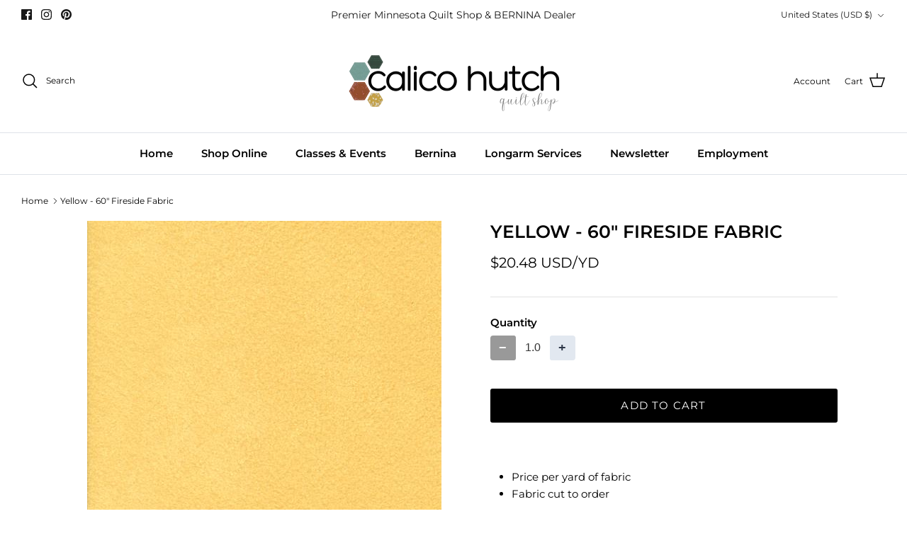

--- FILE ---
content_type: text/html; charset=utf-8
request_url: https://www.calicohutchquiltshop.com/products/yellow-60-fireside-fabric
body_size: 31977
content:
<!DOCTYPE html><html lang="en" dir="ltr">
<head>
  <!-- Symmetry 6.0.1 -->

  <title>
    Yellow - 60&quot; Fireside Fabric &ndash; Calico Hutch
  </title>

  <meta charset="utf-8" />
<meta name="viewport" content="width=device-width,initial-scale=1.0" />
<meta http-equiv="X-UA-Compatible" content="IE=edge">

<link rel="preconnect" href="https://cdn.shopify.com" crossorigin>
<link rel="preconnect" href="https://fonts.shopify.com" crossorigin>
<link rel="preconnect" href="https://monorail-edge.shopifysvc.com"><link rel="preload" as="font" href="//www.calicohutchquiltshop.com/cdn/fonts/montserrat/montserrat_n4.81949fa0ac9fd2021e16436151e8eaa539321637.woff2" type="font/woff2" crossorigin><link rel="preload" as="font" href="//www.calicohutchquiltshop.com/cdn/fonts/montserrat/montserrat_n6.1326b3e84230700ef15b3a29fb520639977513e0.woff2" type="font/woff2" crossorigin><link rel="preload" as="font" href="//www.calicohutchquiltshop.com/cdn/fonts/montserrat/montserrat_n6.1326b3e84230700ef15b3a29fb520639977513e0.woff2" type="font/woff2" crossorigin><link rel="preload" as="font" href="//www.calicohutchquiltshop.com/cdn/fonts/nunito/nunito_n7.37cf9b8cf43b3322f7e6e13ad2aad62ab5dc9109.woff2" type="font/woff2" crossorigin><link rel="preload" href="//www.calicohutchquiltshop.com/cdn/shop/t/8/assets/vendor.min.js?v=11589511144441591071681175608" as="script">
<link rel="preload" href="//www.calicohutchquiltshop.com/cdn/shop/t/8/assets/theme.js?v=181571558710698367881681175608" as="script"><link rel="canonical" href="https://www.calicohutchquiltshop.com/products/yellow-60-fireside-fabric" /><link rel="icon" href="//www.calicohutchquiltshop.com/cdn/shop/files/small_square_logo_5.png?crop=center&height=48&v=1677003833&width=48" type="image/png"><meta name="description" content="Price per yard of fabric Fabric cut to order Fireside also known as &quot;adult minky/cuddle&quot; is a velvety soft, 100% polyester fabric from Moda. At 60&quot; wide, it makes the perfect fabric for large lap or single size quilts and can be pieced for larger quilts. It&#39;s a great backing for any quilt if you are looking for extra w">
<style>
    @font-face {
  font-family: Montserrat;
  font-weight: 400;
  font-style: normal;
  font-display: fallback;
  src: url("//www.calicohutchquiltshop.com/cdn/fonts/montserrat/montserrat_n4.81949fa0ac9fd2021e16436151e8eaa539321637.woff2") format("woff2"),
       url("//www.calicohutchquiltshop.com/cdn/fonts/montserrat/montserrat_n4.a6c632ca7b62da89c3594789ba828388aac693fe.woff") format("woff");
}

    @font-face {
  font-family: Montserrat;
  font-weight: 700;
  font-style: normal;
  font-display: fallback;
  src: url("//www.calicohutchquiltshop.com/cdn/fonts/montserrat/montserrat_n7.3c434e22befd5c18a6b4afadb1e3d77c128c7939.woff2") format("woff2"),
       url("//www.calicohutchquiltshop.com/cdn/fonts/montserrat/montserrat_n7.5d9fa6e2cae713c8fb539a9876489d86207fe957.woff") format("woff");
}

    @font-face {
  font-family: Montserrat;
  font-weight: 500;
  font-style: normal;
  font-display: fallback;
  src: url("//www.calicohutchquiltshop.com/cdn/fonts/montserrat/montserrat_n5.07ef3781d9c78c8b93c98419da7ad4fbeebb6635.woff2") format("woff2"),
       url("//www.calicohutchquiltshop.com/cdn/fonts/montserrat/montserrat_n5.adf9b4bd8b0e4f55a0b203cdd84512667e0d5e4d.woff") format("woff");
}

    @font-face {
  font-family: Montserrat;
  font-weight: 400;
  font-style: italic;
  font-display: fallback;
  src: url("//www.calicohutchquiltshop.com/cdn/fonts/montserrat/montserrat_i4.5a4ea298b4789e064f62a29aafc18d41f09ae59b.woff2") format("woff2"),
       url("//www.calicohutchquiltshop.com/cdn/fonts/montserrat/montserrat_i4.072b5869c5e0ed5b9d2021e4c2af132e16681ad2.woff") format("woff");
}

    @font-face {
  font-family: Montserrat;
  font-weight: 700;
  font-style: italic;
  font-display: fallback;
  src: url("//www.calicohutchquiltshop.com/cdn/fonts/montserrat/montserrat_i7.a0d4a463df4f146567d871890ffb3c80408e7732.woff2") format("woff2"),
       url("//www.calicohutchquiltshop.com/cdn/fonts/montserrat/montserrat_i7.f6ec9f2a0681acc6f8152c40921d2a4d2e1a2c78.woff") format("woff");
}

    @font-face {
  font-family: Montserrat;
  font-weight: 600;
  font-style: normal;
  font-display: fallback;
  src: url("//www.calicohutchquiltshop.com/cdn/fonts/montserrat/montserrat_n6.1326b3e84230700ef15b3a29fb520639977513e0.woff2") format("woff2"),
       url("//www.calicohutchquiltshop.com/cdn/fonts/montserrat/montserrat_n6.652f051080eb14192330daceed8cd53dfdc5ead9.woff") format("woff");
}

    @font-face {
  font-family: Nunito;
  font-weight: 700;
  font-style: normal;
  font-display: fallback;
  src: url("//www.calicohutchquiltshop.com/cdn/fonts/nunito/nunito_n7.37cf9b8cf43b3322f7e6e13ad2aad62ab5dc9109.woff2") format("woff2"),
       url("//www.calicohutchquiltshop.com/cdn/fonts/nunito/nunito_n7.45cfcfadc6630011252d54d5f5a2c7c98f60d5de.woff") format("woff");
}

    @font-face {
  font-family: Montserrat;
  font-weight: 600;
  font-style: normal;
  font-display: fallback;
  src: url("//www.calicohutchquiltshop.com/cdn/fonts/montserrat/montserrat_n6.1326b3e84230700ef15b3a29fb520639977513e0.woff2") format("woff2"),
       url("//www.calicohutchquiltshop.com/cdn/fonts/montserrat/montserrat_n6.652f051080eb14192330daceed8cd53dfdc5ead9.woff") format("woff");
}

    @font-face {
  font-family: Montserrat;
  font-weight: 600;
  font-style: normal;
  font-display: fallback;
  src: url("//www.calicohutchquiltshop.com/cdn/fonts/montserrat/montserrat_n6.1326b3e84230700ef15b3a29fb520639977513e0.woff2") format("woff2"),
       url("//www.calicohutchquiltshop.com/cdn/fonts/montserrat/montserrat_n6.652f051080eb14192330daceed8cd53dfdc5ead9.woff") format("woff");
}

  </style>

  <meta property="og:site_name" content="Calico Hutch">
<meta property="og:url" content="https://www.calicohutchquiltshop.com/products/yellow-60-fireside-fabric">
<meta property="og:title" content="Yellow - 60&quot; Fireside Fabric">
<meta property="og:type" content="product">
<meta property="og:description" content="Price per yard of fabric Fabric cut to order Fireside also known as &quot;adult minky/cuddle&quot; is a velvety soft, 100% polyester fabric from Moda. At 60&quot; wide, it makes the perfect fabric for large lap or single size quilts and can be pieced for larger quilts. It&#39;s a great backing for any quilt if you are looking for extra w"><meta property="og:image" content="http://www.calicohutchquiltshop.com/cdn/shop/files/13272_MD-1867_45040_1200x1200.jpg?v=1729695781">
  <meta property="og:image:secure_url" content="https://www.calicohutchquiltshop.com/cdn/shop/files/13272_MD-1867_45040_1200x1200.jpg?v=1729695781">
  <meta property="og:image:width" content="500">
  <meta property="og:image:height" content="500"><meta property="og:price:amount" content="2.56">
  <meta property="og:price:currency" content="USD"><meta name="twitter:card" content="summary_large_image">
<meta name="twitter:title" content="Yellow - 60&quot; Fireside Fabric">
<meta name="twitter:description" content="Price per yard of fabric Fabric cut to order Fireside also known as &quot;adult minky/cuddle&quot; is a velvety soft, 100% polyester fabric from Moda. At 60&quot; wide, it makes the perfect fabric for large lap or single size quilts and can be pieced for larger quilts. It&#39;s a great backing for any quilt if you are looking for extra w">


  <link href="//www.calicohutchquiltshop.com/cdn/shop/t/8/assets/styles.css?v=105894839713974195341759332954" rel="stylesheet" type="text/css" media="all" />
<script>
    window.theme = window.theme || {};
    theme.money_format_with_product_code_preference = "${{amount}} USD";
    theme.money_format_with_cart_code_preference = "${{amount}}";
    theme.money_format = "${{amount}}";
    theme.strings = {
      previous: "Previous",
      next: "Next",
      addressError: "Error looking up that address",
      addressNoResults: "No results for that address",
      addressQueryLimit: "You have exceeded the Google API usage limit. Consider upgrading to a \u003ca href=\"https:\/\/developers.google.com\/maps\/premium\/usage-limits\"\u003ePremium Plan\u003c\/a\u003e.",
      authError: "There was a problem authenticating your Google Maps API Key.",
      icon_labels_left: "Left",
      icon_labels_right: "Right",
      icon_labels_down: "Down",
      icon_labels_close: "Close",
      icon_labels_plus: "Plus",
      imageSlider: "Image slider",
      cart_terms_confirmation: "You must agree to the terms and conditions before continuing.",
      cart_general_quantity_too_high: "You can only have [QUANTITY] in your cart",
      products_listing_from: "From",
      layout_live_search_see_all: "See all results",
      products_product_add_to_cart: "Add to Cart",
      products_variant_no_stock: "Sold out",
      products_variant_non_existent: "Unavailable",
      products_product_pick_a: "Pick a",
      general_navigation_menu_toggle_aria_label: "Toggle menu",
      general_accessibility_labels_close: "Close",
      products_product_added_to_cart: "Added to cart",
      general_quick_search_pages: "Pages",
      general_quick_search_no_results: "Sorry, we couldn\u0026#39;t find any results",
      collections_general_see_all_subcollections: "See all..."
    };
    theme.routes = {
      cart_url: '/cart',
      cart_add_url: '/cart/add.js',
      cart_update_url: '/cart/update.js',
      predictive_search_url: '/search/suggest'
    };
    theme.settings = {
      cart_type: "page",
      after_add_to_cart: "notification",
      quickbuy_style: "off",
      avoid_orphans: true
    };
    document.documentElement.classList.add('js');
  </script>

  <script src="//www.calicohutchquiltshop.com/cdn/shop/t/8/assets/vendor.min.js?v=11589511144441591071681175608" defer="defer"></script>
  <script src="//www.calicohutchquiltshop.com/cdn/shop/t/8/assets/theme.js?v=181571558710698367881681175608" defer="defer"></script>

  <script>window.performance && window.performance.mark && window.performance.mark('shopify.content_for_header.start');</script><meta id="shopify-digital-wallet" name="shopify-digital-wallet" content="/7263944807/digital_wallets/dialog">
<meta name="shopify-checkout-api-token" content="c3e3d1c4a5e2ee7b8b576426856dad45">
<meta id="in-context-paypal-metadata" data-shop-id="7263944807" data-venmo-supported="false" data-environment="production" data-locale="en_US" data-paypal-v4="true" data-currency="USD">
<link rel="alternate" type="application/json+oembed" href="https://www.calicohutchquiltshop.com/products/yellow-60-fireside-fabric.oembed">
<script async="async" src="/checkouts/internal/preloads.js?locale=en-US"></script>
<link rel="preconnect" href="https://shop.app" crossorigin="anonymous">
<script async="async" src="https://shop.app/checkouts/internal/preloads.js?locale=en-US&shop_id=7263944807" crossorigin="anonymous"></script>
<script id="apple-pay-shop-capabilities" type="application/json">{"shopId":7263944807,"countryCode":"US","currencyCode":"USD","merchantCapabilities":["supports3DS"],"merchantId":"gid:\/\/shopify\/Shop\/7263944807","merchantName":"Calico Hutch","requiredBillingContactFields":["postalAddress","email","phone"],"requiredShippingContactFields":["postalAddress","email","phone"],"shippingType":"shipping","supportedNetworks":["visa","masterCard","amex","discover","elo","jcb"],"total":{"type":"pending","label":"Calico Hutch","amount":"1.00"},"shopifyPaymentsEnabled":true,"supportsSubscriptions":true}</script>
<script id="shopify-features" type="application/json">{"accessToken":"c3e3d1c4a5e2ee7b8b576426856dad45","betas":["rich-media-storefront-analytics"],"domain":"www.calicohutchquiltshop.com","predictiveSearch":true,"shopId":7263944807,"locale":"en"}</script>
<script>var Shopify = Shopify || {};
Shopify.shop = "calico-hutch.myshopify.com";
Shopify.locale = "en";
Shopify.currency = {"active":"USD","rate":"1.0"};
Shopify.country = "US";
Shopify.theme = {"name":"[FSA]-Symmetry SMC w cart","id":147911344437,"schema_name":"Symmetry","schema_version":"6.0.1","theme_store_id":null,"role":"main"};
Shopify.theme.handle = "null";
Shopify.theme.style = {"id":null,"handle":null};
Shopify.cdnHost = "www.calicohutchquiltshop.com/cdn";
Shopify.routes = Shopify.routes || {};
Shopify.routes.root = "/";</script>
<script type="module">!function(o){(o.Shopify=o.Shopify||{}).modules=!0}(window);</script>
<script>!function(o){function n(){var o=[];function n(){o.push(Array.prototype.slice.apply(arguments))}return n.q=o,n}var t=o.Shopify=o.Shopify||{};t.loadFeatures=n(),t.autoloadFeatures=n()}(window);</script>
<script>
  window.ShopifyPay = window.ShopifyPay || {};
  window.ShopifyPay.apiHost = "shop.app\/pay";
  window.ShopifyPay.redirectState = null;
</script>
<script id="shop-js-analytics" type="application/json">{"pageType":"product"}</script>
<script defer="defer" async type="module" src="//www.calicohutchquiltshop.com/cdn/shopifycloud/shop-js/modules/v2/client.init-shop-cart-sync_C5BV16lS.en.esm.js"></script>
<script defer="defer" async type="module" src="//www.calicohutchquiltshop.com/cdn/shopifycloud/shop-js/modules/v2/chunk.common_CygWptCX.esm.js"></script>
<script type="module">
  await import("//www.calicohutchquiltshop.com/cdn/shopifycloud/shop-js/modules/v2/client.init-shop-cart-sync_C5BV16lS.en.esm.js");
await import("//www.calicohutchquiltshop.com/cdn/shopifycloud/shop-js/modules/v2/chunk.common_CygWptCX.esm.js");

  window.Shopify.SignInWithShop?.initShopCartSync?.({"fedCMEnabled":true,"windoidEnabled":true});

</script>
<script defer="defer" async type="module" src="//www.calicohutchquiltshop.com/cdn/shopifycloud/shop-js/modules/v2/client.payment-terms_CZxnsJam.en.esm.js"></script>
<script defer="defer" async type="module" src="//www.calicohutchquiltshop.com/cdn/shopifycloud/shop-js/modules/v2/chunk.common_CygWptCX.esm.js"></script>
<script defer="defer" async type="module" src="//www.calicohutchquiltshop.com/cdn/shopifycloud/shop-js/modules/v2/chunk.modal_D71HUcav.esm.js"></script>
<script type="module">
  await import("//www.calicohutchquiltshop.com/cdn/shopifycloud/shop-js/modules/v2/client.payment-terms_CZxnsJam.en.esm.js");
await import("//www.calicohutchquiltshop.com/cdn/shopifycloud/shop-js/modules/v2/chunk.common_CygWptCX.esm.js");
await import("//www.calicohutchquiltshop.com/cdn/shopifycloud/shop-js/modules/v2/chunk.modal_D71HUcav.esm.js");

  
</script>
<script>
  window.Shopify = window.Shopify || {};
  if (!window.Shopify.featureAssets) window.Shopify.featureAssets = {};
  window.Shopify.featureAssets['shop-js'] = {"shop-cart-sync":["modules/v2/client.shop-cart-sync_ZFArdW7E.en.esm.js","modules/v2/chunk.common_CygWptCX.esm.js"],"init-fed-cm":["modules/v2/client.init-fed-cm_CmiC4vf6.en.esm.js","modules/v2/chunk.common_CygWptCX.esm.js"],"shop-button":["modules/v2/client.shop-button_tlx5R9nI.en.esm.js","modules/v2/chunk.common_CygWptCX.esm.js"],"shop-cash-offers":["modules/v2/client.shop-cash-offers_DOA2yAJr.en.esm.js","modules/v2/chunk.common_CygWptCX.esm.js","modules/v2/chunk.modal_D71HUcav.esm.js"],"init-windoid":["modules/v2/client.init-windoid_sURxWdc1.en.esm.js","modules/v2/chunk.common_CygWptCX.esm.js"],"shop-toast-manager":["modules/v2/client.shop-toast-manager_ClPi3nE9.en.esm.js","modules/v2/chunk.common_CygWptCX.esm.js"],"init-shop-email-lookup-coordinator":["modules/v2/client.init-shop-email-lookup-coordinator_B8hsDcYM.en.esm.js","modules/v2/chunk.common_CygWptCX.esm.js"],"init-shop-cart-sync":["modules/v2/client.init-shop-cart-sync_C5BV16lS.en.esm.js","modules/v2/chunk.common_CygWptCX.esm.js"],"avatar":["modules/v2/client.avatar_BTnouDA3.en.esm.js"],"pay-button":["modules/v2/client.pay-button_FdsNuTd3.en.esm.js","modules/v2/chunk.common_CygWptCX.esm.js"],"init-customer-accounts":["modules/v2/client.init-customer-accounts_DxDtT_ad.en.esm.js","modules/v2/client.shop-login-button_C5VAVYt1.en.esm.js","modules/v2/chunk.common_CygWptCX.esm.js","modules/v2/chunk.modal_D71HUcav.esm.js"],"init-shop-for-new-customer-accounts":["modules/v2/client.init-shop-for-new-customer-accounts_ChsxoAhi.en.esm.js","modules/v2/client.shop-login-button_C5VAVYt1.en.esm.js","modules/v2/chunk.common_CygWptCX.esm.js","modules/v2/chunk.modal_D71HUcav.esm.js"],"shop-login-button":["modules/v2/client.shop-login-button_C5VAVYt1.en.esm.js","modules/v2/chunk.common_CygWptCX.esm.js","modules/v2/chunk.modal_D71HUcav.esm.js"],"init-customer-accounts-sign-up":["modules/v2/client.init-customer-accounts-sign-up_CPSyQ0Tj.en.esm.js","modules/v2/client.shop-login-button_C5VAVYt1.en.esm.js","modules/v2/chunk.common_CygWptCX.esm.js","modules/v2/chunk.modal_D71HUcav.esm.js"],"shop-follow-button":["modules/v2/client.shop-follow-button_Cva4Ekp9.en.esm.js","modules/v2/chunk.common_CygWptCX.esm.js","modules/v2/chunk.modal_D71HUcav.esm.js"],"checkout-modal":["modules/v2/client.checkout-modal_BPM8l0SH.en.esm.js","modules/v2/chunk.common_CygWptCX.esm.js","modules/v2/chunk.modal_D71HUcav.esm.js"],"lead-capture":["modules/v2/client.lead-capture_Bi8yE_yS.en.esm.js","modules/v2/chunk.common_CygWptCX.esm.js","modules/v2/chunk.modal_D71HUcav.esm.js"],"shop-login":["modules/v2/client.shop-login_D6lNrXab.en.esm.js","modules/v2/chunk.common_CygWptCX.esm.js","modules/v2/chunk.modal_D71HUcav.esm.js"],"payment-terms":["modules/v2/client.payment-terms_CZxnsJam.en.esm.js","modules/v2/chunk.common_CygWptCX.esm.js","modules/v2/chunk.modal_D71HUcav.esm.js"]};
</script>
<script id="__st">var __st={"a":7263944807,"offset":-21600,"reqid":"9d31f97d-9219-40b0-bc5c-cef9065cb6c9-1768822926","pageurl":"www.calicohutchquiltshop.com\/products\/yellow-60-fireside-fabric","u":"6ddcb5a290dd","p":"product","rtyp":"product","rid":4705679409255};</script>
<script>window.ShopifyPaypalV4VisibilityTracking = true;</script>
<script id="captcha-bootstrap">!function(){'use strict';const t='contact',e='account',n='new_comment',o=[[t,t],['blogs',n],['comments',n],[t,'customer']],c=[[e,'customer_login'],[e,'guest_login'],[e,'recover_customer_password'],[e,'create_customer']],r=t=>t.map((([t,e])=>`form[action*='/${t}']:not([data-nocaptcha='true']) input[name='form_type'][value='${e}']`)).join(','),a=t=>()=>t?[...document.querySelectorAll(t)].map((t=>t.form)):[];function s(){const t=[...o],e=r(t);return a(e)}const i='password',u='form_key',d=['recaptcha-v3-token','g-recaptcha-response','h-captcha-response',i],f=()=>{try{return window.sessionStorage}catch{return}},m='__shopify_v',_=t=>t.elements[u];function p(t,e,n=!1){try{const o=window.sessionStorage,c=JSON.parse(o.getItem(e)),{data:r}=function(t){const{data:e,action:n}=t;return t[m]||n?{data:e,action:n}:{data:t,action:n}}(c);for(const[e,n]of Object.entries(r))t.elements[e]&&(t.elements[e].value=n);n&&o.removeItem(e)}catch(o){console.error('form repopulation failed',{error:o})}}const l='form_type',E='cptcha';function T(t){t.dataset[E]=!0}const w=window,h=w.document,L='Shopify',v='ce_forms',y='captcha';let A=!1;((t,e)=>{const n=(g='f06e6c50-85a8-45c8-87d0-21a2b65856fe',I='https://cdn.shopify.com/shopifycloud/storefront-forms-hcaptcha/ce_storefront_forms_captcha_hcaptcha.v1.5.2.iife.js',D={infoText:'Protected by hCaptcha',privacyText:'Privacy',termsText:'Terms'},(t,e,n)=>{const o=w[L][v],c=o.bindForm;if(c)return c(t,g,e,D).then(n);var r;o.q.push([[t,g,e,D],n]),r=I,A||(h.body.append(Object.assign(h.createElement('script'),{id:'captcha-provider',async:!0,src:r})),A=!0)});var g,I,D;w[L]=w[L]||{},w[L][v]=w[L][v]||{},w[L][v].q=[],w[L][y]=w[L][y]||{},w[L][y].protect=function(t,e){n(t,void 0,e),T(t)},Object.freeze(w[L][y]),function(t,e,n,w,h,L){const[v,y,A,g]=function(t,e,n){const i=e?o:[],u=t?c:[],d=[...i,...u],f=r(d),m=r(i),_=r(d.filter((([t,e])=>n.includes(e))));return[a(f),a(m),a(_),s()]}(w,h,L),I=t=>{const e=t.target;return e instanceof HTMLFormElement?e:e&&e.form},D=t=>v().includes(t);t.addEventListener('submit',(t=>{const e=I(t);if(!e)return;const n=D(e)&&!e.dataset.hcaptchaBound&&!e.dataset.recaptchaBound,o=_(e),c=g().includes(e)&&(!o||!o.value);(n||c)&&t.preventDefault(),c&&!n&&(function(t){try{if(!f())return;!function(t){const e=f();if(!e)return;const n=_(t);if(!n)return;const o=n.value;o&&e.removeItem(o)}(t);const e=Array.from(Array(32),(()=>Math.random().toString(36)[2])).join('');!function(t,e){_(t)||t.append(Object.assign(document.createElement('input'),{type:'hidden',name:u})),t.elements[u].value=e}(t,e),function(t,e){const n=f();if(!n)return;const o=[...t.querySelectorAll(`input[type='${i}']`)].map((({name:t})=>t)),c=[...d,...o],r={};for(const[a,s]of new FormData(t).entries())c.includes(a)||(r[a]=s);n.setItem(e,JSON.stringify({[m]:1,action:t.action,data:r}))}(t,e)}catch(e){console.error('failed to persist form',e)}}(e),e.submit())}));const S=(t,e)=>{t&&!t.dataset[E]&&(n(t,e.some((e=>e===t))),T(t))};for(const o of['focusin','change'])t.addEventListener(o,(t=>{const e=I(t);D(e)&&S(e,y())}));const B=e.get('form_key'),M=e.get(l),P=B&&M;t.addEventListener('DOMContentLoaded',(()=>{const t=y();if(P)for(const e of t)e.elements[l].value===M&&p(e,B);[...new Set([...A(),...v().filter((t=>'true'===t.dataset.shopifyCaptcha))])].forEach((e=>S(e,t)))}))}(h,new URLSearchParams(w.location.search),n,t,e,['guest_login'])})(!0,!0)}();</script>
<script integrity="sha256-4kQ18oKyAcykRKYeNunJcIwy7WH5gtpwJnB7kiuLZ1E=" data-source-attribution="shopify.loadfeatures" defer="defer" src="//www.calicohutchquiltshop.com/cdn/shopifycloud/storefront/assets/storefront/load_feature-a0a9edcb.js" crossorigin="anonymous"></script>
<script crossorigin="anonymous" defer="defer" src="//www.calicohutchquiltshop.com/cdn/shopifycloud/storefront/assets/shopify_pay/storefront-65b4c6d7.js?v=20250812"></script>
<script data-source-attribution="shopify.dynamic_checkout.dynamic.init">var Shopify=Shopify||{};Shopify.PaymentButton=Shopify.PaymentButton||{isStorefrontPortableWallets:!0,init:function(){window.Shopify.PaymentButton.init=function(){};var t=document.createElement("script");t.src="https://www.calicohutchquiltshop.com/cdn/shopifycloud/portable-wallets/latest/portable-wallets.en.js",t.type="module",document.head.appendChild(t)}};
</script>
<script data-source-attribution="shopify.dynamic_checkout.buyer_consent">
  function portableWalletsHideBuyerConsent(e){var t=document.getElementById("shopify-buyer-consent"),n=document.getElementById("shopify-subscription-policy-button");t&&n&&(t.classList.add("hidden"),t.setAttribute("aria-hidden","true"),n.removeEventListener("click",e))}function portableWalletsShowBuyerConsent(e){var t=document.getElementById("shopify-buyer-consent"),n=document.getElementById("shopify-subscription-policy-button");t&&n&&(t.classList.remove("hidden"),t.removeAttribute("aria-hidden"),n.addEventListener("click",e))}window.Shopify?.PaymentButton&&(window.Shopify.PaymentButton.hideBuyerConsent=portableWalletsHideBuyerConsent,window.Shopify.PaymentButton.showBuyerConsent=portableWalletsShowBuyerConsent);
</script>
<script data-source-attribution="shopify.dynamic_checkout.cart.bootstrap">document.addEventListener("DOMContentLoaded",(function(){function t(){return document.querySelector("shopify-accelerated-checkout-cart, shopify-accelerated-checkout")}if(t())Shopify.PaymentButton.init();else{new MutationObserver((function(e,n){t()&&(Shopify.PaymentButton.init(),n.disconnect())})).observe(document.body,{childList:!0,subtree:!0})}}));
</script>
<link id="shopify-accelerated-checkout-styles" rel="stylesheet" media="screen" href="https://www.calicohutchquiltshop.com/cdn/shopifycloud/portable-wallets/latest/accelerated-checkout-backwards-compat.css" crossorigin="anonymous">
<style id="shopify-accelerated-checkout-cart">
        #shopify-buyer-consent {
  margin-top: 1em;
  display: inline-block;
  width: 100%;
}

#shopify-buyer-consent.hidden {
  display: none;
}

#shopify-subscription-policy-button {
  background: none;
  border: none;
  padding: 0;
  text-decoration: underline;
  font-size: inherit;
  cursor: pointer;
}

#shopify-subscription-policy-button::before {
  box-shadow: none;
}

      </style>
<script id="sections-script" data-sections="product-recommendations" defer="defer" src="//www.calicohutchquiltshop.com/cdn/shop/t/8/compiled_assets/scripts.js?v=1965"></script>
<script>window.performance && window.performance.mark && window.performance.mark('shopify.content_for_header.end');</script>




<script>
  var fqa = {"product":{"Yardage":{"unit":"yd","multiplier":8,"multi":8,"divider":0.125,"minimum":8,"min":8,"property":"Cut Length","unit_per_short":"\/yd","unit_per_long":"per yard","unit_name":"yard","strings":{"unit_singular":"Yard","unit_plural":"Yards","separator_less_then_one":" of a ","separator_more_then_one":" Continuous "}}},"strings":{"separator_less_then_one":" of a ","separator_more_then_one":" Continuous ","unit_singular":"Yard","unit_plural":"Yards"}};
  var cartJson = {"note":null,"attributes":{},"original_total_price":0,"total_price":0,"total_discount":0,"total_weight":0.0,"item_count":0,"items":[],"requires_shipping":false,"currency":"USD","items_subtotal_price":0,"cart_level_discount_applications":[],"checkout_charge_amount":0};
  var themeName = "Symmetry";
</script>


<script src="https://cdn.fabricshop.app/v2.2.0/FabricShop.js?shop=calico-hutch.myshopify.com" crossorigin="anonymous" defer></script>




<style>

/* Button Childern CSS to fix events */
[data-fsa-add-to-cart] > *,
button[name=checkout] > *,
input[name=checkout] > *,
button[name=update] > *,
input[name=update]  > * {
  pointer-events: none;
}

button[data-fsa-minus-cart],
button[data-fsa-plus-cart],
button[data-fsa-minus],
button[data-fsa-plus] {
  box-sizing: inherit;
  border-width: 0;
  border-style: solid;
  border-color: #e2e8f0;
  font-family: inherit;
  margin: 0;
  overflow: visible;
  text-transform: none;
  -webkit-appearance: button;
  background: transparent;
  cursor: pointer;
  line-height: inherit;
  background-color: #e2e8f0;
  font-weight: 700;
  padding-top: 0.25rem;
  padding-bottom: 0.25rem;
  padding-left: 0.75rem;
  padding-right: 0.75rem;
  color: #2d3748;
  font-size: 1.125rem;
}

button[data-fsa-plus-cart],
button[data-fsa-plus] {
  border-top-right-radius: 0.25rem;
  border-bottom-right-radius: 0.25rem;
}

button[data-fsa-minus-cart],
button[data-fsa-minus] {
  border-top-left-radius: 0.25rem;
  border-bottom-left-radius: 0.25rem;
}

button[data-fsa-minus-cart]:not([disabled]):hover,
button[data-fsa-plus-cart]:not([disabled]):hover,
button[data-fsa-minus]:not([disabled]):hover,
button[data-fsa-plus]:not([disabled]):hover {
  background-color: #cbd5e0;
}

button[data-fsa-minus-cart]:focus,
button[data-fsa-plus-cart]:focus,
button[data-fsa-minus]:focus,
button[data-fsa-plus]:focus {
  outline: 1px dotted;
  outline: 5px auto -webkit-focus-ring-color;
}

button[data-fsa-minus-cart]:disabled,
button[data-fsa-plus-cart]:disabled,
button[data-fsa-minus]:disabled,
button[data-fsa-plus]:disabled {
  cursor: not-allowed;
}

input[data-fsa-input-cart],
input[data-fsa-input] {
  box-sizing: inherit;
  border-width: 0;
  border-style: solid;
  border-color: #e2e8f0;
  font-family: inherit;
  font-size: 16px;
  margin: 0;
  overflow: visible;
  padding: 0;
  line-height: inherit;
  color: #333;
  text-align: center;
  width: 3rem;
}

div[data-fsa-container-cart],
div[data-fsa-container-product] {
  font-family: -apple-system, BlinkMacSystemFont, "Segoe UI", Roboto,
    "Helvetica Neue", Arial, "Noto Sans", sans-serif, "Apple Color Emoji",
    "Segoe UI Emoji", "Segoe UI Symbol", "Noto Color Emoji";
  line-height: 1.5;
  box-sizing: inherit;
  border-width: 0;
  border-style: solid;
  border-color: #e2e8f0;
  display: inline-flex;
}

/* Additional styles */
input[data-fsa-input-cart],
input[data-fsa-input] {
  display: inline-block;
  background-color: white;
  border-radius: 0;
  min-height: 0;
}

/* Custom CSS */


/* Units */


[data-fsa-unit-long-type="Yardage"]:after {
  content: "per yard";
}

[data-fsa-unit-short-type="Yardage"]:after {
  content: "/yd";
}

</style>




<link href="https://cdn.shopify.com/extensions/019bb6a5-4a9f-7225-a75a-dc39472f86dc/madgic-checkout-validation-261/assets/orichi-limit-purchase.css" rel="stylesheet" type="text/css" media="all">
<link href="https://monorail-edge.shopifysvc.com" rel="dns-prefetch">
<script>(function(){if ("sendBeacon" in navigator && "performance" in window) {try {var session_token_from_headers = performance.getEntriesByType('navigation')[0].serverTiming.find(x => x.name == '_s').description;} catch {var session_token_from_headers = undefined;}var session_cookie_matches = document.cookie.match(/_shopify_s=([^;]*)/);var session_token_from_cookie = session_cookie_matches && session_cookie_matches.length === 2 ? session_cookie_matches[1] : "";var session_token = session_token_from_headers || session_token_from_cookie || "";function handle_abandonment_event(e) {var entries = performance.getEntries().filter(function(entry) {return /monorail-edge.shopifysvc.com/.test(entry.name);});if (!window.abandonment_tracked && entries.length === 0) {window.abandonment_tracked = true;var currentMs = Date.now();var navigation_start = performance.timing.navigationStart;var payload = {shop_id: 7263944807,url: window.location.href,navigation_start,duration: currentMs - navigation_start,session_token,page_type: "product"};window.navigator.sendBeacon("https://monorail-edge.shopifysvc.com/v1/produce", JSON.stringify({schema_id: "online_store_buyer_site_abandonment/1.1",payload: payload,metadata: {event_created_at_ms: currentMs,event_sent_at_ms: currentMs}}));}}window.addEventListener('pagehide', handle_abandonment_event);}}());</script>
<script id="web-pixels-manager-setup">(function e(e,d,r,n,o){if(void 0===o&&(o={}),!Boolean(null===(a=null===(i=window.Shopify)||void 0===i?void 0:i.analytics)||void 0===a?void 0:a.replayQueue)){var i,a;window.Shopify=window.Shopify||{};var t=window.Shopify;t.analytics=t.analytics||{};var s=t.analytics;s.replayQueue=[],s.publish=function(e,d,r){return s.replayQueue.push([e,d,r]),!0};try{self.performance.mark("wpm:start")}catch(e){}var l=function(){var e={modern:/Edge?\/(1{2}[4-9]|1[2-9]\d|[2-9]\d{2}|\d{4,})\.\d+(\.\d+|)|Firefox\/(1{2}[4-9]|1[2-9]\d|[2-9]\d{2}|\d{4,})\.\d+(\.\d+|)|Chrom(ium|e)\/(9{2}|\d{3,})\.\d+(\.\d+|)|(Maci|X1{2}).+ Version\/(15\.\d+|(1[6-9]|[2-9]\d|\d{3,})\.\d+)([,.]\d+|)( \(\w+\)|)( Mobile\/\w+|) Safari\/|Chrome.+OPR\/(9{2}|\d{3,})\.\d+\.\d+|(CPU[ +]OS|iPhone[ +]OS|CPU[ +]iPhone|CPU IPhone OS|CPU iPad OS)[ +]+(15[._]\d+|(1[6-9]|[2-9]\d|\d{3,})[._]\d+)([._]\d+|)|Android:?[ /-](13[3-9]|1[4-9]\d|[2-9]\d{2}|\d{4,})(\.\d+|)(\.\d+|)|Android.+Firefox\/(13[5-9]|1[4-9]\d|[2-9]\d{2}|\d{4,})\.\d+(\.\d+|)|Android.+Chrom(ium|e)\/(13[3-9]|1[4-9]\d|[2-9]\d{2}|\d{4,})\.\d+(\.\d+|)|SamsungBrowser\/([2-9]\d|\d{3,})\.\d+/,legacy:/Edge?\/(1[6-9]|[2-9]\d|\d{3,})\.\d+(\.\d+|)|Firefox\/(5[4-9]|[6-9]\d|\d{3,})\.\d+(\.\d+|)|Chrom(ium|e)\/(5[1-9]|[6-9]\d|\d{3,})\.\d+(\.\d+|)([\d.]+$|.*Safari\/(?![\d.]+ Edge\/[\d.]+$))|(Maci|X1{2}).+ Version\/(10\.\d+|(1[1-9]|[2-9]\d|\d{3,})\.\d+)([,.]\d+|)( \(\w+\)|)( Mobile\/\w+|) Safari\/|Chrome.+OPR\/(3[89]|[4-9]\d|\d{3,})\.\d+\.\d+|(CPU[ +]OS|iPhone[ +]OS|CPU[ +]iPhone|CPU IPhone OS|CPU iPad OS)[ +]+(10[._]\d+|(1[1-9]|[2-9]\d|\d{3,})[._]\d+)([._]\d+|)|Android:?[ /-](13[3-9]|1[4-9]\d|[2-9]\d{2}|\d{4,})(\.\d+|)(\.\d+|)|Mobile Safari.+OPR\/([89]\d|\d{3,})\.\d+\.\d+|Android.+Firefox\/(13[5-9]|1[4-9]\d|[2-9]\d{2}|\d{4,})\.\d+(\.\d+|)|Android.+Chrom(ium|e)\/(13[3-9]|1[4-9]\d|[2-9]\d{2}|\d{4,})\.\d+(\.\d+|)|Android.+(UC? ?Browser|UCWEB|U3)[ /]?(15\.([5-9]|\d{2,})|(1[6-9]|[2-9]\d|\d{3,})\.\d+)\.\d+|SamsungBrowser\/(5\.\d+|([6-9]|\d{2,})\.\d+)|Android.+MQ{2}Browser\/(14(\.(9|\d{2,})|)|(1[5-9]|[2-9]\d|\d{3,})(\.\d+|))(\.\d+|)|K[Aa][Ii]OS\/(3\.\d+|([4-9]|\d{2,})\.\d+)(\.\d+|)/},d=e.modern,r=e.legacy,n=navigator.userAgent;return n.match(d)?"modern":n.match(r)?"legacy":"unknown"}(),u="modern"===l?"modern":"legacy",c=(null!=n?n:{modern:"",legacy:""})[u],f=function(e){return[e.baseUrl,"/wpm","/b",e.hashVersion,"modern"===e.buildTarget?"m":"l",".js"].join("")}({baseUrl:d,hashVersion:r,buildTarget:u}),m=function(e){var d=e.version,r=e.bundleTarget,n=e.surface,o=e.pageUrl,i=e.monorailEndpoint;return{emit:function(e){var a=e.status,t=e.errorMsg,s=(new Date).getTime(),l=JSON.stringify({metadata:{event_sent_at_ms:s},events:[{schema_id:"web_pixels_manager_load/3.1",payload:{version:d,bundle_target:r,page_url:o,status:a,surface:n,error_msg:t},metadata:{event_created_at_ms:s}}]});if(!i)return console&&console.warn&&console.warn("[Web Pixels Manager] No Monorail endpoint provided, skipping logging."),!1;try{return self.navigator.sendBeacon.bind(self.navigator)(i,l)}catch(e){}var u=new XMLHttpRequest;try{return u.open("POST",i,!0),u.setRequestHeader("Content-Type","text/plain"),u.send(l),!0}catch(e){return console&&console.warn&&console.warn("[Web Pixels Manager] Got an unhandled error while logging to Monorail."),!1}}}}({version:r,bundleTarget:l,surface:e.surface,pageUrl:self.location.href,monorailEndpoint:e.monorailEndpoint});try{o.browserTarget=l,function(e){var d=e.src,r=e.async,n=void 0===r||r,o=e.onload,i=e.onerror,a=e.sri,t=e.scriptDataAttributes,s=void 0===t?{}:t,l=document.createElement("script"),u=document.querySelector("head"),c=document.querySelector("body");if(l.async=n,l.src=d,a&&(l.integrity=a,l.crossOrigin="anonymous"),s)for(var f in s)if(Object.prototype.hasOwnProperty.call(s,f))try{l.dataset[f]=s[f]}catch(e){}if(o&&l.addEventListener("load",o),i&&l.addEventListener("error",i),u)u.appendChild(l);else{if(!c)throw new Error("Did not find a head or body element to append the script");c.appendChild(l)}}({src:f,async:!0,onload:function(){if(!function(){var e,d;return Boolean(null===(d=null===(e=window.Shopify)||void 0===e?void 0:e.analytics)||void 0===d?void 0:d.initialized)}()){var d=window.webPixelsManager.init(e)||void 0;if(d){var r=window.Shopify.analytics;r.replayQueue.forEach((function(e){var r=e[0],n=e[1],o=e[2];d.publishCustomEvent(r,n,o)})),r.replayQueue=[],r.publish=d.publishCustomEvent,r.visitor=d.visitor,r.initialized=!0}}},onerror:function(){return m.emit({status:"failed",errorMsg:"".concat(f," has failed to load")})},sri:function(e){var d=/^sha384-[A-Za-z0-9+/=]+$/;return"string"==typeof e&&d.test(e)}(c)?c:"",scriptDataAttributes:o}),m.emit({status:"loading"})}catch(e){m.emit({status:"failed",errorMsg:(null==e?void 0:e.message)||"Unknown error"})}}})({shopId: 7263944807,storefrontBaseUrl: "https://www.calicohutchquiltshop.com",extensionsBaseUrl: "https://extensions.shopifycdn.com/cdn/shopifycloud/web-pixels-manager",monorailEndpoint: "https://monorail-edge.shopifysvc.com/unstable/produce_batch",surface: "storefront-renderer",enabledBetaFlags: ["2dca8a86"],webPixelsConfigList: [{"id":"shopify-app-pixel","configuration":"{}","eventPayloadVersion":"v1","runtimeContext":"STRICT","scriptVersion":"0450","apiClientId":"shopify-pixel","type":"APP","privacyPurposes":["ANALYTICS","MARKETING"]},{"id":"shopify-custom-pixel","eventPayloadVersion":"v1","runtimeContext":"LAX","scriptVersion":"0450","apiClientId":"shopify-pixel","type":"CUSTOM","privacyPurposes":["ANALYTICS","MARKETING"]}],isMerchantRequest: false,initData: {"shop":{"name":"Calico Hutch","paymentSettings":{"currencyCode":"USD"},"myshopifyDomain":"calico-hutch.myshopify.com","countryCode":"US","storefrontUrl":"https:\/\/www.calicohutchquiltshop.com"},"customer":null,"cart":null,"checkout":null,"productVariants":[{"price":{"amount":2.56,"currencyCode":"USD"},"product":{"title":"Yellow - 60\" Fireside Fabric","vendor":"Moda","id":"4705679409255","untranslatedTitle":"Yellow - 60\" Fireside Fabric","url":"\/products\/yellow-60-fireside-fabric","type":"Yardage"},"id":"32851919143015","image":{"src":"\/\/www.calicohutchquiltshop.com\/cdn\/shop\/files\/13272_MD-1867_45040.jpg?v=1729695781"},"sku":"201084","title":"Default Title","untranslatedTitle":"Default Title"}],"purchasingCompany":null},},"https://www.calicohutchquiltshop.com/cdn","fcfee988w5aeb613cpc8e4bc33m6693e112",{"modern":"","legacy":""},{"shopId":"7263944807","storefrontBaseUrl":"https:\/\/www.calicohutchquiltshop.com","extensionBaseUrl":"https:\/\/extensions.shopifycdn.com\/cdn\/shopifycloud\/web-pixels-manager","surface":"storefront-renderer","enabledBetaFlags":"[\"2dca8a86\"]","isMerchantRequest":"false","hashVersion":"fcfee988w5aeb613cpc8e4bc33m6693e112","publish":"custom","events":"[[\"page_viewed\",{}],[\"product_viewed\",{\"productVariant\":{\"price\":{\"amount\":2.56,\"currencyCode\":\"USD\"},\"product\":{\"title\":\"Yellow - 60\\\" Fireside Fabric\",\"vendor\":\"Moda\",\"id\":\"4705679409255\",\"untranslatedTitle\":\"Yellow - 60\\\" Fireside Fabric\",\"url\":\"\/products\/yellow-60-fireside-fabric\",\"type\":\"Yardage\"},\"id\":\"32851919143015\",\"image\":{\"src\":\"\/\/www.calicohutchquiltshop.com\/cdn\/shop\/files\/13272_MD-1867_45040.jpg?v=1729695781\"},\"sku\":\"201084\",\"title\":\"Default Title\",\"untranslatedTitle\":\"Default Title\"}}]]"});</script><script>
  window.ShopifyAnalytics = window.ShopifyAnalytics || {};
  window.ShopifyAnalytics.meta = window.ShopifyAnalytics.meta || {};
  window.ShopifyAnalytics.meta.currency = 'USD';
  var meta = {"product":{"id":4705679409255,"gid":"gid:\/\/shopify\/Product\/4705679409255","vendor":"Moda","type":"Yardage","handle":"yellow-60-fireside-fabric","variants":[{"id":32851919143015,"price":256,"name":"Yellow - 60\" Fireside Fabric","public_title":null,"sku":"201084"}],"remote":false},"page":{"pageType":"product","resourceType":"product","resourceId":4705679409255,"requestId":"9d31f97d-9219-40b0-bc5c-cef9065cb6c9-1768822926"}};
  for (var attr in meta) {
    window.ShopifyAnalytics.meta[attr] = meta[attr];
  }
</script>
<script class="analytics">
  (function () {
    var customDocumentWrite = function(content) {
      var jquery = null;

      if (window.jQuery) {
        jquery = window.jQuery;
      } else if (window.Checkout && window.Checkout.$) {
        jquery = window.Checkout.$;
      }

      if (jquery) {
        jquery('body').append(content);
      }
    };

    var hasLoggedConversion = function(token) {
      if (token) {
        return document.cookie.indexOf('loggedConversion=' + token) !== -1;
      }
      return false;
    }

    var setCookieIfConversion = function(token) {
      if (token) {
        var twoMonthsFromNow = new Date(Date.now());
        twoMonthsFromNow.setMonth(twoMonthsFromNow.getMonth() + 2);

        document.cookie = 'loggedConversion=' + token + '; expires=' + twoMonthsFromNow;
      }
    }

    var trekkie = window.ShopifyAnalytics.lib = window.trekkie = window.trekkie || [];
    if (trekkie.integrations) {
      return;
    }
    trekkie.methods = [
      'identify',
      'page',
      'ready',
      'track',
      'trackForm',
      'trackLink'
    ];
    trekkie.factory = function(method) {
      return function() {
        var args = Array.prototype.slice.call(arguments);
        args.unshift(method);
        trekkie.push(args);
        return trekkie;
      };
    };
    for (var i = 0; i < trekkie.methods.length; i++) {
      var key = trekkie.methods[i];
      trekkie[key] = trekkie.factory(key);
    }
    trekkie.load = function(config) {
      trekkie.config = config || {};
      trekkie.config.initialDocumentCookie = document.cookie;
      var first = document.getElementsByTagName('script')[0];
      var script = document.createElement('script');
      script.type = 'text/javascript';
      script.onerror = function(e) {
        var scriptFallback = document.createElement('script');
        scriptFallback.type = 'text/javascript';
        scriptFallback.onerror = function(error) {
                var Monorail = {
      produce: function produce(monorailDomain, schemaId, payload) {
        var currentMs = new Date().getTime();
        var event = {
          schema_id: schemaId,
          payload: payload,
          metadata: {
            event_created_at_ms: currentMs,
            event_sent_at_ms: currentMs
          }
        };
        return Monorail.sendRequest("https://" + monorailDomain + "/v1/produce", JSON.stringify(event));
      },
      sendRequest: function sendRequest(endpointUrl, payload) {
        // Try the sendBeacon API
        if (window && window.navigator && typeof window.navigator.sendBeacon === 'function' && typeof window.Blob === 'function' && !Monorail.isIos12()) {
          var blobData = new window.Blob([payload], {
            type: 'text/plain'
          });

          if (window.navigator.sendBeacon(endpointUrl, blobData)) {
            return true;
          } // sendBeacon was not successful

        } // XHR beacon

        var xhr = new XMLHttpRequest();

        try {
          xhr.open('POST', endpointUrl);
          xhr.setRequestHeader('Content-Type', 'text/plain');
          xhr.send(payload);
        } catch (e) {
          console.log(e);
        }

        return false;
      },
      isIos12: function isIos12() {
        return window.navigator.userAgent.lastIndexOf('iPhone; CPU iPhone OS 12_') !== -1 || window.navigator.userAgent.lastIndexOf('iPad; CPU OS 12_') !== -1;
      }
    };
    Monorail.produce('monorail-edge.shopifysvc.com',
      'trekkie_storefront_load_errors/1.1',
      {shop_id: 7263944807,
      theme_id: 147911344437,
      app_name: "storefront",
      context_url: window.location.href,
      source_url: "//www.calicohutchquiltshop.com/cdn/s/trekkie.storefront.cd680fe47e6c39ca5d5df5f0a32d569bc48c0f27.min.js"});

        };
        scriptFallback.async = true;
        scriptFallback.src = '//www.calicohutchquiltshop.com/cdn/s/trekkie.storefront.cd680fe47e6c39ca5d5df5f0a32d569bc48c0f27.min.js';
        first.parentNode.insertBefore(scriptFallback, first);
      };
      script.async = true;
      script.src = '//www.calicohutchquiltshop.com/cdn/s/trekkie.storefront.cd680fe47e6c39ca5d5df5f0a32d569bc48c0f27.min.js';
      first.parentNode.insertBefore(script, first);
    };
    trekkie.load(
      {"Trekkie":{"appName":"storefront","development":false,"defaultAttributes":{"shopId":7263944807,"isMerchantRequest":null,"themeId":147911344437,"themeCityHash":"169852503810345307","contentLanguage":"en","currency":"USD","eventMetadataId":"65376062-0734-4b8a-a717-cba709a90327"},"isServerSideCookieWritingEnabled":true,"monorailRegion":"shop_domain","enabledBetaFlags":["65f19447"]},"Session Attribution":{},"S2S":{"facebookCapiEnabled":false,"source":"trekkie-storefront-renderer","apiClientId":580111}}
    );

    var loaded = false;
    trekkie.ready(function() {
      if (loaded) return;
      loaded = true;

      window.ShopifyAnalytics.lib = window.trekkie;

      var originalDocumentWrite = document.write;
      document.write = customDocumentWrite;
      try { window.ShopifyAnalytics.merchantGoogleAnalytics.call(this); } catch(error) {};
      document.write = originalDocumentWrite;

      window.ShopifyAnalytics.lib.page(null,{"pageType":"product","resourceType":"product","resourceId":4705679409255,"requestId":"9d31f97d-9219-40b0-bc5c-cef9065cb6c9-1768822926","shopifyEmitted":true});

      var match = window.location.pathname.match(/checkouts\/(.+)\/(thank_you|post_purchase)/)
      var token = match? match[1]: undefined;
      if (!hasLoggedConversion(token)) {
        setCookieIfConversion(token);
        window.ShopifyAnalytics.lib.track("Viewed Product",{"currency":"USD","variantId":32851919143015,"productId":4705679409255,"productGid":"gid:\/\/shopify\/Product\/4705679409255","name":"Yellow - 60\" Fireside Fabric","price":"2.56","sku":"201084","brand":"Moda","variant":null,"category":"Yardage","nonInteraction":true,"remote":false},undefined,undefined,{"shopifyEmitted":true});
      window.ShopifyAnalytics.lib.track("monorail:\/\/trekkie_storefront_viewed_product\/1.1",{"currency":"USD","variantId":32851919143015,"productId":4705679409255,"productGid":"gid:\/\/shopify\/Product\/4705679409255","name":"Yellow - 60\" Fireside Fabric","price":"2.56","sku":"201084","brand":"Moda","variant":null,"category":"Yardage","nonInteraction":true,"remote":false,"referer":"https:\/\/www.calicohutchquiltshop.com\/products\/yellow-60-fireside-fabric"});
      }
    });


        var eventsListenerScript = document.createElement('script');
        eventsListenerScript.async = true;
        eventsListenerScript.src = "//www.calicohutchquiltshop.com/cdn/shopifycloud/storefront/assets/shop_events_listener-3da45d37.js";
        document.getElementsByTagName('head')[0].appendChild(eventsListenerScript);

})();</script>
<script
  defer
  src="https://www.calicohutchquiltshop.com/cdn/shopifycloud/perf-kit/shopify-perf-kit-3.0.4.min.js"
  data-application="storefront-renderer"
  data-shop-id="7263944807"
  data-render-region="gcp-us-central1"
  data-page-type="product"
  data-theme-instance-id="147911344437"
  data-theme-name="Symmetry"
  data-theme-version="6.0.1"
  data-monorail-region="shop_domain"
  data-resource-timing-sampling-rate="10"
  data-shs="true"
  data-shs-beacon="true"
  data-shs-export-with-fetch="true"
  data-shs-logs-sample-rate="1"
  data-shs-beacon-endpoint="https://www.calicohutchquiltshop.com/api/collect"
></script>
</head>

<body class="template-product
 swatch-method-image swatch-style-listed" data-cc-animate-timeout="0"><script>
      if ('IntersectionObserver' in window) {
        document.body.classList.add("cc-animate-enabled");
      }
    </script><a class="skip-link visually-hidden" href="#content">Skip to content</a>

  
  <div id="shopify-section-announcement-bar" class="shopify-section section-announcement-bar">

<div id="section-id-announcement-bar" class="announcement-bar announcement-bar--with-announcement" data-section-type="announcement-bar" data-cc-animate>
    <style data-shopify>
      #section-id-announcement-bar {
        --announcement-background: #ffffff;
        --announcement-text: #171717;
        --link-underline: rgba(23, 23, 23, 0.6);
        --announcement-font-size: 14px;
      }
    </style>

    <div class="container container--no-max">
      <div class="announcement-bar__left desktop-only">
        


  <div class="social-links ">
    <ul class="social-links__list">
      
      
        <li><a aria-label="Facebook" class="facebook" target="_blank" rel="noopener" href="https://www.facebook.com/calicohutch/"><svg width="48px" height="48px" viewBox="0 0 48 48" version="1.1" xmlns="http://www.w3.org/2000/svg" xmlns:xlink="http://www.w3.org/1999/xlink">
    <title>Facebook</title>
    <g stroke="none" stroke-width="1" fill="none" fill-rule="evenodd">
        <g transform="translate(-325.000000, -295.000000)" fill="currentColor">
            <path d="M350.638355,343 L327.649232,343 C326.185673,343 325,341.813592 325,340.350603 L325,297.649211 C325,296.18585 326.185859,295 327.649232,295 L370.350955,295 C371.813955,295 373,296.18585 373,297.649211 L373,340.350603 C373,341.813778 371.813769,343 370.350955,343 L358.119305,343 L358.119305,324.411755 L364.358521,324.411755 L365.292755,317.167586 L358.119305,317.167586 L358.119305,312.542641 C358.119305,310.445287 358.701712,309.01601 361.70929,309.01601 L365.545311,309.014333 L365.545311,302.535091 C364.881886,302.446808 362.604784,302.24957 359.955552,302.24957 C354.424834,302.24957 350.638355,305.625526 350.638355,311.825209 L350.638355,317.167586 L344.383122,317.167586 L344.383122,324.411755 L350.638355,324.411755 L350.638355,343 L350.638355,343 Z"></path>
        </g>
    </g>
</svg></a></li>
      
      
        <li><a aria-label="Instagram" class="instagram" target="_blank" rel="noopener" href="https://www.instagram.com/calicohutchquiltshop/"><svg width="48px" height="48px" viewBox="0 0 48 48" version="1.1" xmlns="http://www.w3.org/2000/svg" xmlns:xlink="http://www.w3.org/1999/xlink">
    <title>Instagram</title>
    <defs></defs>
    <g stroke="none" stroke-width="1" fill="none" fill-rule="evenodd">
        <g transform="translate(-642.000000, -295.000000)" fill="currentColor">
            <path d="M666.000048,295 C659.481991,295 658.664686,295.027628 656.104831,295.144427 C653.550311,295.260939 651.805665,295.666687 650.279088,296.260017 C648.700876,296.873258 647.362454,297.693897 646.028128,299.028128 C644.693897,300.362454 643.873258,301.700876 643.260017,303.279088 C642.666687,304.805665 642.260939,306.550311 642.144427,309.104831 C642.027628,311.664686 642,312.481991 642,319.000048 C642,325.518009 642.027628,326.335314 642.144427,328.895169 C642.260939,331.449689 642.666687,333.194335 643.260017,334.720912 C643.873258,336.299124 644.693897,337.637546 646.028128,338.971872 C647.362454,340.306103 648.700876,341.126742 650.279088,341.740079 C651.805665,342.333313 653.550311,342.739061 656.104831,342.855573 C658.664686,342.972372 659.481991,343 666.000048,343 C672.518009,343 673.335314,342.972372 675.895169,342.855573 C678.449689,342.739061 680.194335,342.333313 681.720912,341.740079 C683.299124,341.126742 684.637546,340.306103 685.971872,338.971872 C687.306103,337.637546 688.126742,336.299124 688.740079,334.720912 C689.333313,333.194335 689.739061,331.449689 689.855573,328.895169 C689.972372,326.335314 690,325.518009 690,319.000048 C690,312.481991 689.972372,311.664686 689.855573,309.104831 C689.739061,306.550311 689.333313,304.805665 688.740079,303.279088 C688.126742,301.700876 687.306103,300.362454 685.971872,299.028128 C684.637546,297.693897 683.299124,296.873258 681.720912,296.260017 C680.194335,295.666687 678.449689,295.260939 675.895169,295.144427 C673.335314,295.027628 672.518009,295 666.000048,295 Z M666.000048,299.324317 C672.40826,299.324317 673.167356,299.348801 675.69806,299.464266 C678.038036,299.570966 679.308818,299.961946 680.154513,300.290621 C681.274771,300.725997 682.074262,301.246066 682.91405,302.08595 C683.753934,302.925738 684.274003,303.725229 684.709379,304.845487 C685.038054,305.691182 685.429034,306.961964 685.535734,309.30194 C685.651199,311.832644 685.675683,312.59174 685.675683,319.000048 C685.675683,325.40826 685.651199,326.167356 685.535734,328.69806 C685.429034,331.038036 685.038054,332.308818 684.709379,333.154513 C684.274003,334.274771 683.753934,335.074262 682.91405,335.91405 C682.074262,336.753934 681.274771,337.274003 680.154513,337.709379 C679.308818,338.038054 678.038036,338.429034 675.69806,338.535734 C673.167737,338.651199 672.408736,338.675683 666.000048,338.675683 C659.591264,338.675683 658.832358,338.651199 656.30194,338.535734 C653.961964,338.429034 652.691182,338.038054 651.845487,337.709379 C650.725229,337.274003 649.925738,336.753934 649.08595,335.91405 C648.246161,335.074262 647.725997,334.274771 647.290621,333.154513 C646.961946,332.308818 646.570966,331.038036 646.464266,328.69806 C646.348801,326.167356 646.324317,325.40826 646.324317,319.000048 C646.324317,312.59174 646.348801,311.832644 646.464266,309.30194 C646.570966,306.961964 646.961946,305.691182 647.290621,304.845487 C647.725997,303.725229 648.246066,302.925738 649.08595,302.08595 C649.925738,301.246066 650.725229,300.725997 651.845487,300.290621 C652.691182,299.961946 653.961964,299.570966 656.30194,299.464266 C658.832644,299.348801 659.59174,299.324317 666.000048,299.324317 Z M666.000048,306.675683 C659.193424,306.675683 653.675683,312.193424 653.675683,319.000048 C653.675683,325.806576 659.193424,331.324317 666.000048,331.324317 C672.806576,331.324317 678.324317,325.806576 678.324317,319.000048 C678.324317,312.193424 672.806576,306.675683 666.000048,306.675683 Z M666.000048,327 C661.581701,327 658,323.418299 658,319.000048 C658,314.581701 661.581701,311 666.000048,311 C670.418299,311 674,314.581701 674,319.000048 C674,323.418299 670.418299,327 666.000048,327 Z M681.691284,306.188768 C681.691284,307.779365 680.401829,309.068724 678.811232,309.068724 C677.22073,309.068724 675.931276,307.779365 675.931276,306.188768 C675.931276,304.598171 677.22073,303.308716 678.811232,303.308716 C680.401829,303.308716 681.691284,304.598171 681.691284,306.188768 Z"></path>
        </g>
    </g>
</svg></a></li>
      
      
      
      
      
        <li><a aria-label="Pinterest" class="pinterest" target="_blank" rel="noopener" href="https://www.pinterest.com/calicohutch/"><svg width="48px" height="48px" viewBox="0 0 48 48" version="1.1" xmlns="http://www.w3.org/2000/svg" xmlns:xlink="http://www.w3.org/1999/xlink">
    <title>Pinterest</title>
    <g stroke="none" stroke-width="1" fill="none" fill-rule="evenodd">
        <g transform="translate(-407.000000, -295.000000)" fill="currentColor">
            <path d="M431.001411,295 C417.747575,295 407,305.744752 407,319.001411 C407,328.826072 412.910037,337.270594 421.368672,340.982007 C421.300935,339.308344 421.357382,337.293173 421.78356,335.469924 C422.246428,333.522491 424.871229,322.393897 424.871229,322.393897 C424.871229,322.393897 424.106368,320.861351 424.106368,318.59499 C424.106368,315.038808 426.169518,312.38296 428.73505,312.38296 C430.91674,312.38296 431.972306,314.022755 431.972306,315.987123 C431.972306,318.180102 430.572411,321.462515 429.852708,324.502205 C429.251543,327.050803 431.128418,329.125243 433.640325,329.125243 C438.187158,329.125243 441.249427,323.285765 441.249427,316.36532 C441.249427,311.10725 437.707356,307.170048 431.263891,307.170048 C423.985006,307.170048 419.449462,312.59746 419.449462,318.659905 C419.449462,320.754101 420.064738,322.227377 421.029988,323.367613 C421.475922,323.895396 421.535191,324.104251 421.374316,324.708238 C421.261422,325.145705 420.996119,326.21256 420.886047,326.633092 C420.725172,327.239901 420.23408,327.460046 419.686541,327.234256 C416.330746,325.865408 414.769977,322.193509 414.769977,318.064385 C414.769977,311.248368 420.519139,303.069148 431.921503,303.069148 C441.085729,303.069148 447.117128,309.704533 447.117128,316.819721 C447.117128,326.235138 441.884459,333.268478 434.165285,333.268478 C431.577174,333.268478 429.138649,331.868584 428.303228,330.279591 C428.303228,330.279591 426.908979,335.808608 426.615452,336.875463 C426.107426,338.724114 425.111131,340.575587 424.199506,342.014994 C426.358617,342.652849 428.63909,343 431.001411,343 C444.255248,343 455,332.255248 455,319.001411 C455,305.744752 444.255248,295 431.001411,295"></path>
        </g>
    </g>
</svg></a></li>
      
      
      
      
      
      
      
      

      
    </ul>
  </div>


        
      </div>

      <div class="announcement-bar__middle"><div class="announcement-bar__announcements"><div class="announcement" >
                <div class="announcement__text"><p>Premier Minnesota Quilt Shop & BERNINA Dealer</p></div>
              </div></div>
          <div class="announcement-bar__announcement-controller">
            <button class="announcement-button announcement-button--previous notabutton" aria-label="Previous"><svg xmlns="http://www.w3.org/2000/svg" width="24" height="24" viewBox="0 0 24 24" fill="none" stroke="currentColor" stroke-width="1.5" stroke-linecap="round" stroke-linejoin="round" class="feather feather-chevron-left"><title>Left</title><polyline points="15 18 9 12 15 6"></polyline></svg></button><button class="announcement-button announcement-button--next notabutton" aria-label="Next"><svg xmlns="http://www.w3.org/2000/svg" width="24" height="24" viewBox="0 0 24 24" fill="none" stroke="currentColor" stroke-width="1.5" stroke-linecap="round" stroke-linejoin="round" class="feather feather-chevron-right"><title>Right</title><polyline points="9 18 15 12 9 6"></polyline></svg></button>
          </div></div>

      <div class="announcement-bar__right desktop-only">
        
        
          <div class="header-disclosures">
            <form method="post" action="/localization" id="localization_form_annbar" accept-charset="UTF-8" class="selectors-form" enctype="multipart/form-data"><input type="hidden" name="form_type" value="localization" /><input type="hidden" name="utf8" value="✓" /><input type="hidden" name="_method" value="put" /><input type="hidden" name="return_to" value="/products/yellow-60-fireside-fabric" /><div class="selectors-form__item">
      <div class="visually-hidden" id="country-heading-annbar">
        Currency
      </div>

      <div class="disclosure" data-disclosure-country>
        <button type="button" class="disclosure__toggle" aria-expanded="false" aria-controls="country-list-annbar" aria-describedby="country-heading-annbar" data-disclosure-toggle>
          United States (USD&nbsp;$)
          <span class="disclosure__toggle-arrow" role="presentation"><svg xmlns="http://www.w3.org/2000/svg" width="24" height="24" viewBox="0 0 24 24" fill="none" stroke="currentColor" stroke-width="1.5" stroke-linecap="round" stroke-linejoin="round" class="feather feather-chevron-down"><title>Down</title><polyline points="6 9 12 15 18 9"></polyline></svg></span>
        </button>
        <ul id="country-list-annbar" class="disclosure-list" data-disclosure-list>
          
            <li class="disclosure-list__item">
              <a class="disclosure-list__option disclosure-option-with-parts" href="#" data-value="CA" data-disclosure-option>
                <span class="disclosure-option-with-parts__part">Canada</span> <span class="disclosure-option-with-parts__part">(CAD&nbsp;$)</span>
              </a>
            </li>
            <li class="disclosure-list__item disclosure-list__item--current">
              <a class="disclosure-list__option disclosure-option-with-parts" href="#" aria-current="true" data-value="US" data-disclosure-option>
                <span class="disclosure-option-with-parts__part">United States</span> <span class="disclosure-option-with-parts__part">(USD&nbsp;$)</span>
              </a>
            </li></ul>
        <input type="hidden" name="country_code" value="US" data-disclosure-input/>
      </div>
    </div></form>
          </div>
        
      </div>
    </div>
  </div>
</div>
  <div id="shopify-section-header" class="shopify-section section-header"><style data-shopify>
  .logo img {
    width: 315px;
  }
  .logo-area__middle--logo-image {
    max-width: 315px;
  }
  @media (max-width: 767.98px) {
    .logo img {
      width: 100px;
    }
  }</style>
<div data-section-type="header" data-cc-animate>
  <div id="pageheader" class="pageheader pageheader--layout-inline-menu-left">
    <div class="logo-area container container--no-max">
      <div class="logo-area__left">
        <div class="logo-area__left__inner">
          <button class="button notabutton mobile-nav-toggle" aria-label="Toggle menu" aria-controls="main-nav"><svg xmlns="http://www.w3.org/2000/svg" width="24" height="24" viewBox="0 0 24 24" fill="none" stroke="currentColor" stroke-width="1.5" stroke-linecap="round" stroke-linejoin="round" class="feather feather-menu" aria-hidden="true"><line x1="3" y1="12" x2="21" y2="12"></line><line x1="3" y1="6" x2="21" y2="6"></line><line x1="3" y1="18" x2="21" y2="18"></line></svg></button>
          
            <a class="show-search-link" href="/search" aria-label="Search">
              <span class="show-search-link__icon"><svg width="24px" height="24px" viewBox="0 0 24 24" aria-hidden="true">
    <g transform="translate(3.000000, 3.000000)" stroke="currentColor" stroke-width="1.5" fill="none" fill-rule="evenodd">
        <circle cx="7.82352941" cy="7.82352941" r="7.82352941"></circle>
        <line x1="13.9705882" y1="13.9705882" x2="18.4411765" y2="18.4411765" stroke-linecap="square"></line>
    </g>
</svg></span>
              <span class="show-search-link__text">Search</span>
            </a>
          
          
            <div class="navigation navigation--left" role="navigation" aria-label="Primary navigation">
              <div class="navigation__tier-1-container">
                <ul class="navigation__tier-1">
                  
<li class="navigation__item">
                      <a href="/" class="navigation__link" >Home</a>
                    </li>
                  
<li class="navigation__item navigation__item--with-children navigation__item--with-small-menu">
                      <a href="/collections" class="navigation__link" aria-haspopup="true" aria-expanded="false" aria-controls="NavigationTier2-2">Shop Online</a>
                    </li>
                  
<li class="navigation__item navigation__item--with-children navigation__item--with-small-menu">
                      <a href="/collections/classes-events" class="navigation__link" aria-haspopup="true" aria-expanded="false" aria-controls="NavigationTier2-3">Classes &amp; Events</a>
                    </li>
                  
<li class="navigation__item navigation__item--with-children navigation__item--with-small-menu">
                      <a href="/pages/bernina" class="navigation__link" aria-haspopup="true" aria-expanded="false" aria-controls="NavigationTier2-4">Bernina</a>
                    </li>
                  
<li class="navigation__item">
                      <a href="/pages/longarm-services" class="navigation__link" >Longarm Services </a>
                    </li>
                  
<li class="navigation__item">
                      <a href="/pages/newsletter" class="navigation__link" >Newsletter</a>
                    </li>
                  
<li class="navigation__item">
                      <a href="/pages/employment" class="navigation__link" >Employment</a>
                    </li>
                  
                </ul>
              </div>
            </div>
          
        </div>
      </div>

      <div class="logo-area__middle logo-area__middle--logo-image">
        <div class="logo-area__middle__inner">
          <div class="logo"><a class="logo__link" href="/" title="Calico Hutch"><img class="logo__image" src="//www.calicohutchquiltshop.com/cdn/shop/files/banner_logo_for_website_4_630x.png?v=1676926876" alt="Calico Hutch" itemprop="logo" width="1875" height="625" /></a></div>
        </div>
      </div>

      <div class="logo-area__right">
        <div class="logo-area__right__inner">
          
            
              <a class="header-account-link" href="https://www.calicohutchquiltshop.com/customer_authentication/redirect?locale=en&region_country=US" aria-label="Account">
                <span class="header-account-link__text desktop-only">Account</span>
                <span class="header-account-link__icon mobile-only"><svg width="24px" height="24px" viewBox="0 0 24 24" version="1.1" xmlns="http://www.w3.org/2000/svg" xmlns:xlink="http://www.w3.org/1999/xlink" aria-hidden="true">
  <g stroke="none" stroke-width="1" fill="none" fill-rule="evenodd">
      <path d="M12,2 C14.7614237,2 17,4.23857625 17,7 C17,9.76142375 14.7614237,12 12,12 C9.23857625,12 7,9.76142375 7,7 C7,4.23857625 9.23857625,2 12,2 Z M12,3.42857143 C10.0275545,3.42857143 8.42857143,5.02755446 8.42857143,7 C8.42857143,8.97244554 10.0275545,10.5714286 12,10.5714286 C13.2759485,10.5714286 14.4549736,9.89071815 15.0929479,8.7857143 C15.7309222,7.68071045 15.7309222,6.31928955 15.0929479,5.2142857 C14.4549736,4.10928185 13.2759485,3.42857143 12,3.42857143 Z" fill="currentColor"></path>
      <path d="M3,18.25 C3,15.763979 7.54216175,14.2499656 12.0281078,14.2499656 C16.5140539,14.2499656 21,15.7636604 21,18.25 C21,19.9075597 21,20.907554 21,21.2499827 L3,21.2499827 C3,20.9073416 3,19.9073474 3,18.25 Z" stroke="currentColor" stroke-width="1.5"></path>
      <circle stroke="currentColor" stroke-width="1.5" cx="12" cy="7" r="4.25"></circle>
  </g>
</svg></span>
              </a>
            
          
          
            <a class="show-search-link" href="/search">
              <span class="show-search-link__text">Search</span>
              <span class="show-search-link__icon"><svg width="24px" height="24px" viewBox="0 0 24 24" aria-hidden="true">
    <g transform="translate(3.000000, 3.000000)" stroke="currentColor" stroke-width="1.5" fill="none" fill-rule="evenodd">
        <circle cx="7.82352941" cy="7.82352941" r="7.82352941"></circle>
        <line x1="13.9705882" y1="13.9705882" x2="18.4411765" y2="18.4411765" stroke-linecap="square"></line>
    </g>
</svg></span>
            </a>
          
          <a href="/cart" class="cart-link">
            <span class="cart-link__label">Cart</span>
            <span class="cart-link__icon"><svg width="24px" height="24px" viewBox="0 0 24 24" aria-hidden="true">
  <g stroke="none" stroke-width="1" fill="none" fill-rule="evenodd">
    <polygon stroke="currentColor" stroke-width="1.5" points="2 9.25 22 9.25 18 21.25 6 21.25"></polygon>
    <line x1="12" y1="9" x2="12" y2="3" stroke="currentColor" stroke-width="1.5" stroke-linecap="square"></line>
  </g>
</svg></span>
          </a>
        </div>
      </div>
    </div><div id="main-search" class="main-search "
          data-live-search="true"
          data-live-search-price="false"
          data-live-search-vendor="false"
          data-live-search-meta="false"
          data-per-row-mob="2">

        <div class="main-search__container container">
          <button class="main-search__close button notabutton" aria-label="Close"><svg xmlns="http://www.w3.org/2000/svg" width="24" height="24" viewBox="0 0 24 24" fill="none" stroke="currentColor" stroke-width="1" stroke-linecap="round" stroke-linejoin="round" class="feather feather-x" aria-hidden="true"><line x1="18" y1="6" x2="6" y2="18"></line><line x1="6" y1="6" x2="18" y2="18"></line></svg></button>

          <form class="main-search__form" action="/search" method="get" autocomplete="off">
            <input type="hidden" name="type" value="product" />
            <input type="hidden" name="options[prefix]" value="last" />
            <div class="main-search__input-container">
              <input class="main-search__input" type="text" name="q" autocomplete="off" placeholder="Search..." aria-label="Search Store" />
            </div>
            <button class="main-search__button button notabutton" type="submit" aria-label="Submit"><svg width="24px" height="24px" viewBox="0 0 24 24" aria-hidden="true">
    <g transform="translate(3.000000, 3.000000)" stroke="currentColor" stroke-width="1.5" fill="none" fill-rule="evenodd">
        <circle cx="7.82352941" cy="7.82352941" r="7.82352941"></circle>
        <line x1="13.9705882" y1="13.9705882" x2="18.4411765" y2="18.4411765" stroke-linecap="square"></line>
    </g>
</svg></button>
          </form>

          <div class="main-search__results"></div>

          
        </div>
      </div></div>

  <div id="main-nav" class="desktop-only">
    <div class="navigation navigation--main" role="navigation" aria-label="Primary navigation">
      <div class="navigation__tier-1-container">
        <ul class="navigation__tier-1">
  
<li class="navigation__item">
      <a href="/" class="navigation__link" >Home</a>

      
    </li>
  
<li class="navigation__item navigation__item--with-children navigation__item--with-small-menu">
      <a href="/collections" class="navigation__link" aria-haspopup="true" aria-expanded="false" aria-controls="NavigationTier2-2">Shop Online</a>

      
        <a class="navigation__children-toggle" href="#"><svg xmlns="http://www.w3.org/2000/svg" width="24" height="24" viewBox="0 0 24 24" fill="none" stroke="currentColor" stroke-width="1.3" stroke-linecap="round" stroke-linejoin="round" class="feather feather-chevron-down"><title>Toggle menu</title><polyline points="6 9 12 15 18 9"></polyline></svg></a>

        <div id="NavigationTier2-2" class="navigation__tier-2-container navigation__child-tier"><div class="container">
              <ul class="navigation__tier-2">
                
                  
                    <li class="navigation__item">
                      <a href="/collections/bernina-accessories" class="navigation__link" >Bernina Accessories</a>
                      

                      
                    </li>
                  
                    <li class="navigation__item">
                      <a href="/collections/books" class="navigation__link" >Books</a>
                      

                      
                    </li>
                  
                    <li class="navigation__item">
                      <a href="/collections/fabrics" class="navigation__link" >Fabric</a>
                      

                      
                    </li>
                  
                    <li class="navigation__item">
                      <a href="/collections/finished-quilts-to-go" class="navigation__link" >Finished Items to Go</a>
                      

                      
                    </li>
                  
                    <li class="navigation__item">
                      <a href="/collections/gift-certificates" class="navigation__link" >Gift Cards</a>
                      

                      
                    </li>
                  
                    <li class="navigation__item">
                      <a href="/collections/kits" class="navigation__link" >Kits</a>
                      

                      
                    </li>
                  
                    <li class="navigation__item">
                      <a href="/collections/notions-tools" class="navigation__link" >Notions &amp; Tools</a>
                      

                      
                    </li>
                  
                    <li class="navigation__item">
                      <a href="/collections/patterns" class="navigation__link" >Patterns</a>
                      

                      
                    </li>
                  
                    <li class="navigation__item">
                      <a href="/collections/pre-owned-bernina-machines" class="navigation__link" >Pre-Owned BERNINA Machines</a>
                      

                      
                    </li>
                  
                    <li class="navigation__item">
                      <a href="/collections/sale-items" class="navigation__link" >Sale Items</a>
                      

                      
                    </li>
                  
                    <li class="navigation__item">
                      <a href="/collections/thread" class="navigation__link" >Thread</a>
                      

                      
                    </li>
                  
                
</ul>
            </div></div>
      
    </li>
  
<li class="navigation__item navigation__item--with-children navigation__item--with-small-menu">
      <a href="/collections/classes-events" class="navigation__link" aria-haspopup="true" aria-expanded="false" aria-controls="NavigationTier2-3">Classes &amp; Events</a>

      
        <a class="navigation__children-toggle" href="#"><svg xmlns="http://www.w3.org/2000/svg" width="24" height="24" viewBox="0 0 24 24" fill="none" stroke="currentColor" stroke-width="1.3" stroke-linecap="round" stroke-linejoin="round" class="feather feather-chevron-down"><title>Toggle menu</title><polyline points="6 9 12 15 18 9"></polyline></svg></a>

        <div id="NavigationTier2-3" class="navigation__tier-2-container navigation__child-tier"><div class="container">
              <ul class="navigation__tier-2">
                
                  
                    <li class="navigation__item">
                      <a href="/pages/block-of-the-month" class="navigation__link" >Block of the Month</a>
                      

                      
                    </li>
                  
                    <li class="navigation__item">
                      <a href="/pages/bus-trips" class="navigation__link" >Bus Trips &amp; Shop Hops</a>
                      

                      
                    </li>
                  
                    <li class="navigation__item">
                      <a href="/collections/classes" class="navigation__link" >Classes</a>
                      

                      
                    </li>
                  
                    <li class="navigation__item">
                      <a href="/collections/clubs" class="navigation__link" >Clubs</a>
                      

                      
                    </li>
                  
                    <li class="navigation__item">
                      <a href="/collections/make-and-take" class="navigation__link" >Make and Takes</a>
                      

                      
                    </li>
                  
                    <li class="navigation__item">
                      <a href="/pages/quilt-retreats" class="navigation__link" >Retreats</a>
                      

                      
                    </li>
                  
                    <li class="navigation__item">
                      <a href="/pages/quilting-for-a-cause" class="navigation__link" >Quilting for a Cause</a>
                      

                      
                    </li>
                  
                
</ul>
            </div></div>
      
    </li>
  
<li class="navigation__item navigation__item--with-children navigation__item--with-small-menu">
      <a href="/pages/bernina" class="navigation__link" aria-haspopup="true" aria-expanded="false" aria-controls="NavigationTier2-4">Bernina</a>

      
        <a class="navigation__children-toggle" href="#"><svg xmlns="http://www.w3.org/2000/svg" width="24" height="24" viewBox="0 0 24 24" fill="none" stroke="currentColor" stroke-width="1.3" stroke-linecap="round" stroke-linejoin="round" class="feather feather-chevron-down"><title>Toggle menu</title><polyline points="6 9 12 15 18 9"></polyline></svg></a>

        <div id="NavigationTier2-4" class="navigation__tier-2-container navigation__child-tier"><div class="container">
              <ul class="navigation__tier-2">
                
                  
                    <li class="navigation__item">
                      <a href="/collections/bernina-accessories" class="navigation__link" >Bernina Accessories</a>
                      

                      
                    </li>
                  
                    <li class="navigation__item">
                      <a href="/pages/bernina-mastery-classes" class="navigation__link" >Bernina Mastery Classes</a>
                      

                      
                    </li>
                  
                    <li class="navigation__item">
                      <a href="/collections/pre-owned-bernina-machines" class="navigation__link" >Pre-Owned BERNINA Machines</a>
                      

                      
                    </li>
                  
                    <li class="navigation__item">
                      <a href="/pages/bernina" class="navigation__link" >Quilting Machines</a>
                      

                      
                    </li>
                  
                    <li class="navigation__item">
                      <a href="/pages/service-and-repair" class="navigation__link" >Service and Repairs</a>
                      

                      
                    </li>
                  
                
</ul>
            </div></div>
      
    </li>
  
<li class="navigation__item">
      <a href="/pages/longarm-services" class="navigation__link" >Longarm Services </a>

      
    </li>
  
<li class="navigation__item">
      <a href="/pages/newsletter" class="navigation__link" >Newsletter</a>

      
    </li>
  
<li class="navigation__item">
      <a href="/pages/employment" class="navigation__link" >Employment</a>

      
    </li>
  
</ul>
      </div>
    </div>
  </div><script class="mobile-navigation-drawer-template" type="text/template">
    <div class="mobile-navigation-drawer" data-mobile-expand-with-entire-link="true">
      <div class="navigation navigation--main" role="navigation" aria-label="Primary navigation">
        <div class="navigation__tier-1-container">
          <div class="navigation__mobile-header">
            <a href="#" class="mobile-nav-back ltr-icon" aria-label="Back"><svg xmlns="http://www.w3.org/2000/svg" width="24" height="24" viewBox="0 0 24 24" fill="none" stroke="currentColor" stroke-width="1.3" stroke-linecap="round" stroke-linejoin="round" class="feather feather-chevron-left"><title>Left</title><polyline points="15 18 9 12 15 6"></polyline></svg></a>
            <span class="mobile-nav-title"></span>
            <a href="#" class="mobile-nav-toggle"  aria-label="Close"><svg xmlns="http://www.w3.org/2000/svg" width="24" height="24" viewBox="0 0 24 24" fill="none" stroke="currentColor" stroke-width="1.3" stroke-linecap="round" stroke-linejoin="round" class="feather feather-x" aria-hidden="true"><line x1="18" y1="6" x2="6" y2="18"></line><line x1="6" y1="6" x2="18" y2="18"></line></svg></a>
          </div>
          <ul class="navigation__tier-1">
  
<li class="navigation__item">
      <a href="/" class="navigation__link" >Home</a>

      
    </li>
  
<li class="navigation__item navigation__item--with-children navigation__item--with-small-menu">
      <a href="/collections" class="navigation__link" aria-haspopup="true" aria-expanded="false" aria-controls="NavigationTier2-2-mob">Shop Online</a>

      
        <a class="navigation__children-toggle" href="#"><svg xmlns="http://www.w3.org/2000/svg" width="24" height="24" viewBox="0 0 24 24" fill="none" stroke="currentColor" stroke-width="1.3" stroke-linecap="round" stroke-linejoin="round" class="feather feather-chevron-down"><title>Toggle menu</title><polyline points="6 9 12 15 18 9"></polyline></svg></a>

        <div id="NavigationTier2-2-mob" class="navigation__tier-2-container navigation__child-tier"><div class="container">
              <ul class="navigation__tier-2">
                
                  
                    <li class="navigation__item">
                      <a href="/collections/bernina-accessories" class="navigation__link" >Bernina Accessories</a>
                      

                      
                    </li>
                  
                    <li class="navigation__item">
                      <a href="/collections/books" class="navigation__link" >Books</a>
                      

                      
                    </li>
                  
                    <li class="navigation__item">
                      <a href="/collections/fabrics" class="navigation__link" >Fabric</a>
                      

                      
                    </li>
                  
                    <li class="navigation__item">
                      <a href="/collections/finished-quilts-to-go" class="navigation__link" >Finished Items to Go</a>
                      

                      
                    </li>
                  
                    <li class="navigation__item">
                      <a href="/collections/gift-certificates" class="navigation__link" >Gift Cards</a>
                      

                      
                    </li>
                  
                    <li class="navigation__item">
                      <a href="/collections/kits" class="navigation__link" >Kits</a>
                      

                      
                    </li>
                  
                    <li class="navigation__item">
                      <a href="/collections/notions-tools" class="navigation__link" >Notions &amp; Tools</a>
                      

                      
                    </li>
                  
                    <li class="navigation__item">
                      <a href="/collections/patterns" class="navigation__link" >Patterns</a>
                      

                      
                    </li>
                  
                    <li class="navigation__item">
                      <a href="/collections/pre-owned-bernina-machines" class="navigation__link" >Pre-Owned BERNINA Machines</a>
                      

                      
                    </li>
                  
                    <li class="navigation__item">
                      <a href="/collections/sale-items" class="navigation__link" >Sale Items</a>
                      

                      
                    </li>
                  
                    <li class="navigation__item">
                      <a href="/collections/thread" class="navigation__link" >Thread</a>
                      

                      
                    </li>
                  
                
</ul>
            </div></div>
      
    </li>
  
<li class="navigation__item navigation__item--with-children navigation__item--with-small-menu">
      <a href="/collections/classes-events" class="navigation__link" aria-haspopup="true" aria-expanded="false" aria-controls="NavigationTier2-3-mob">Classes &amp; Events</a>

      
        <a class="navigation__children-toggle" href="#"><svg xmlns="http://www.w3.org/2000/svg" width="24" height="24" viewBox="0 0 24 24" fill="none" stroke="currentColor" stroke-width="1.3" stroke-linecap="round" stroke-linejoin="round" class="feather feather-chevron-down"><title>Toggle menu</title><polyline points="6 9 12 15 18 9"></polyline></svg></a>

        <div id="NavigationTier2-3-mob" class="navigation__tier-2-container navigation__child-tier"><div class="container">
              <ul class="navigation__tier-2">
                
                  
                    <li class="navigation__item">
                      <a href="/pages/block-of-the-month" class="navigation__link" >Block of the Month</a>
                      

                      
                    </li>
                  
                    <li class="navigation__item">
                      <a href="/pages/bus-trips" class="navigation__link" >Bus Trips &amp; Shop Hops</a>
                      

                      
                    </li>
                  
                    <li class="navigation__item">
                      <a href="/collections/classes" class="navigation__link" >Classes</a>
                      

                      
                    </li>
                  
                    <li class="navigation__item">
                      <a href="/collections/clubs" class="navigation__link" >Clubs</a>
                      

                      
                    </li>
                  
                    <li class="navigation__item">
                      <a href="/collections/make-and-take" class="navigation__link" >Make and Takes</a>
                      

                      
                    </li>
                  
                    <li class="navigation__item">
                      <a href="/pages/quilt-retreats" class="navigation__link" >Retreats</a>
                      

                      
                    </li>
                  
                    <li class="navigation__item">
                      <a href="/pages/quilting-for-a-cause" class="navigation__link" >Quilting for a Cause</a>
                      

                      
                    </li>
                  
                
</ul>
            </div></div>
      
    </li>
  
<li class="navigation__item navigation__item--with-children navigation__item--with-small-menu">
      <a href="/pages/bernina" class="navigation__link" aria-haspopup="true" aria-expanded="false" aria-controls="NavigationTier2-4-mob">Bernina</a>

      
        <a class="navigation__children-toggle" href="#"><svg xmlns="http://www.w3.org/2000/svg" width="24" height="24" viewBox="0 0 24 24" fill="none" stroke="currentColor" stroke-width="1.3" stroke-linecap="round" stroke-linejoin="round" class="feather feather-chevron-down"><title>Toggle menu</title><polyline points="6 9 12 15 18 9"></polyline></svg></a>

        <div id="NavigationTier2-4-mob" class="navigation__tier-2-container navigation__child-tier"><div class="container">
              <ul class="navigation__tier-2">
                
                  
                    <li class="navigation__item">
                      <a href="/collections/bernina-accessories" class="navigation__link" >Bernina Accessories</a>
                      

                      
                    </li>
                  
                    <li class="navigation__item">
                      <a href="/pages/bernina-mastery-classes" class="navigation__link" >Bernina Mastery Classes</a>
                      

                      
                    </li>
                  
                    <li class="navigation__item">
                      <a href="/collections/pre-owned-bernina-machines" class="navigation__link" >Pre-Owned BERNINA Machines</a>
                      

                      
                    </li>
                  
                    <li class="navigation__item">
                      <a href="/pages/bernina" class="navigation__link" >Quilting Machines</a>
                      

                      
                    </li>
                  
                    <li class="navigation__item">
                      <a href="/pages/service-and-repair" class="navigation__link" >Service and Repairs</a>
                      

                      
                    </li>
                  
                
</ul>
            </div></div>
      
    </li>
  
<li class="navigation__item">
      <a href="/pages/longarm-services" class="navigation__link" >Longarm Services </a>

      
    </li>
  
<li class="navigation__item">
      <a href="/pages/newsletter" class="navigation__link" >Newsletter</a>

      
    </li>
  
<li class="navigation__item">
      <a href="/pages/employment" class="navigation__link" >Employment</a>

      
    </li>
  
</ul>
          
        </div>
      </div>
    </div>
  </script>

  <a href="#" class="header-shade mobile-nav-toggle" aria-label="general.navigation_menu.toggle_aria_label"></a>
</div><script id="InlineNavigationCheckScript">
  theme.inlineNavigationCheck = function() {
    var pageHeader = document.querySelector('.pageheader'),
        inlineNavContainer = pageHeader.querySelector('.logo-area__left__inner'),
        inlineNav = inlineNavContainer.querySelector('.navigation--left');
    if (inlineNav && getComputedStyle(inlineNav).display != 'none') {
      var inlineMenuCentered = document.querySelector('.pageheader--layout-inline-menu-center'),
          logoContainer = document.querySelector('.logo-area__middle__inner');
      if(inlineMenuCentered) {
        var rightWidth = document.querySelector('.logo-area__right__inner').clientWidth,
            middleWidth = logoContainer.clientWidth,
            logoArea = document.querySelector('.logo-area'),
            computedLogoAreaStyle = getComputedStyle(logoArea),
            logoAreaInnerWidth = logoArea.clientWidth - Math.ceil(parseFloat(computedLogoAreaStyle.paddingLeft)) - Math.ceil(parseFloat(computedLogoAreaStyle.paddingRight)),
            availableNavWidth = logoAreaInnerWidth - Math.max(rightWidth, middleWidth) * 2 - 40;
        inlineNavContainer.style.maxWidth = availableNavWidth + 'px';
      }

      var firstInlineNavLink = inlineNav.querySelector('.navigation__item:first-child'),
          lastInlineNavLink = inlineNav.querySelector('.navigation__item:last-child');
      if (lastInlineNavLink) {
        var inlineNavWidth = null;
        if(document.querySelector('html[dir=rtl]')) {
          inlineNavWidth = firstInlineNavLink.offsetLeft - lastInlineNavLink.offsetLeft + firstInlineNavLink.offsetWidth;
        } else {
          inlineNavWidth = lastInlineNavLink.offsetLeft - firstInlineNavLink.offsetLeft + lastInlineNavLink.offsetWidth;
        }
        if (inlineNavContainer.offsetWidth >= inlineNavWidth) {
          pageHeader.classList.add('pageheader--layout-inline-permitted');
          var tallLogo = logoContainer.clientHeight > lastInlineNavLink.clientHeight + 20;
          if (tallLogo) {
            inlineNav.classList.add('navigation--tight-underline');
          } else {
            inlineNav.classList.remove('navigation--tight-underline');
          }
        } else {
          pageHeader.classList.remove('pageheader--layout-inline-permitted');
        }
      }
    }
  }
  theme.inlineNavigationCheck();

  theme.setInitialHeaderHeightProperty = () => {
    let headerHeight = 0,
        section = document.querySelector('.section-header');
    if (section) {
      headerHeight = Math.ceil(section.clientHeight);
      document.documentElement.style.setProperty('--theme-header-height', headerHeight + 'px');
    }
  };
  setTimeout(theme.setInitialHeaderHeightProperty, 0);
</script>
</div>
  <div id="shopify-section-store-messages" class="shopify-section section-store-messages">

</div>

  <main id="content" role="main">
    <div class="container cf">

      <div id="shopify-section-template--18657538638133__main" class="shopify-section section-main-product page-section-spacing page-section-spacing--no-top-mobile"><div data-section-type="main-product" data-components="accordion,custom-select,modal">
  
    <div class="container desktop-only not-in-quickbuy" data-cc-animate data-cc-animate-delay="0.2s">
      <div class="page-header">
        <script type="application/ld+json">
  {
    "@context": "https://schema.org",
    "@type": "BreadcrumbList",
    "itemListElement": [
      {
        "@type": "ListItem",
        "position": 1,
        "name": "Home",
        "item": "https:\/\/www.calicohutchquiltshop.com\/"
      },{
          "@type": "ListItem",
          "position": 2,
          "name": "Yellow - 60\" Fireside Fabric",
          "item": "https:\/\/www.calicohutchquiltshop.com\/products\/yellow-60-fireside-fabric"
        }]
  }
</script>
<nav class="breadcrumbs" aria-label="Breadcrumbs">
  <ol class="breadcrumbs-list">
    <li class="breadcrumbs-list__item">
      <a class="breadcrumbs-list__link" href="/">Home</a> <span class="icon"><svg xmlns="http://www.w3.org/2000/svg" width="24" height="24" viewBox="0 0 24 24" fill="none" stroke="currentColor" stroke-width="1.5" stroke-linecap="round" stroke-linejoin="round" class="feather feather-chevron-right"><title>Right</title><polyline points="9 18 15 12 9 6"></polyline></svg></span>
    </li><li class="breadcrumbs-list__item">
        <a class="breadcrumbs-list__link" href="/products/yellow-60-fireside-fabric" aria-current="page">Yellow - 60&quot; Fireside Fabric</a>
      </li></ol></nav>

      </div>
    </div>
  

  <div class="product-detail quickbuy-content spaced-row container">
    <div class="gallery gallery--layout-carousel-under gallery-size-medium product-column-left "
      data-cc-animate
      data-cc-animate-delay="0.2s"
      data-variant-image-grouping="false"
      data-variant-image-grouping-option="Color,Colour,Couleur,Farbe"
      data-variant-image-grouping-option-index="">
      <div class="gallery__inner">
        <div class="main-image"><div class="slideshow product-slideshow slideshow--custom-initial" data-slick='{"adaptiveHeight":true,"initialSlide":0}'><div class="slide slide--custom-initial" data-media-id="50664162066741"><a class="show-gallery" href="//www.calicohutchquiltshop.com/cdn/shop/files/13272_MD-1867_45040.jpg?v=1729695781"><div id="FeaturedMedia-template--18657538638133__main-50664162066741-wrapper"
    class="product-media-wrapper"
    data-media-id="template--18657538638133__main-50664162066741"
    tabindex="-1">
  
      <div class="product-media product-media--image">
        <div class="rimage-outer-wrapper" style="max-width: 500px">
  <div class="rimage-wrapper lazyload--placeholder" style="padding-top:100.0%"
       ><img class="rimage__image lazyload fade-in "
      data-src="//www.calicohutchquiltshop.com/cdn/shop/files/13272_MD-1867_45040_{width}x.jpg?v=1729695781"
      data-widths="[180, 220, 300, 360, 460, 540, 720, 900, 1080, 1296, 1512, 1728, 2048]"
      data-aspectratio="1.0"
      data-sizes="auto"
      alt=""
      >

    <noscript>
      <img class="rimage__image" src="//www.calicohutchquiltshop.com/cdn/shop/files/13272_MD-1867_45040_1024x1024.jpg?v=1729695781" alt="">
    </noscript>
  </div>
</div>

      </div>
    
</div>
</a></div></div>

          <div class="slideshow-controls">
              <div class="slideshow-controls__arrows"></div>
          </div>

          <span class="product-label-list"><script id="variant-label-4705679409255-32851919143015" type="text/template"></script><div class="product-label-container"></div></span>

        </div>

        
      </div>
    </div>

    <div class="detail product-column-right" data-cc-animate data-cc-animate-delay="0.2s">
      <div class="product-form" data-ajax-add-to-cart="true" data-product-id="4705679409255" data-enable-history-state="true">
          
              <div class="title-row" >
                <h1 class="title">Yellow - 60&quot; Fireside Fabric</h1>
              </div>

            
        
          
              <div class="price-container" >
                <div class="variant-visibility-area"><script type="text/template" data-variant-id="32851919143015"><div class="price-area">
                          <div class="price h4-style ">
                            
                            <span class="current-price theme-money" data-fsa-unit-short-type="Yardage">
                            
$20.48 USD</span>
                            
                          </div>

                          
                        </div></script><div class="price-area">
                          <div class="price h4-style ">
                            
                            <span class="current-price theme-money" data-fsa-unit-short-type="Yardage">
                            
$20.48 USD</span>
                            
                          </div>

                          
                        </div><script type="text/template" data-variant-id=""><div class="price-area"><div class="price h4-style ">
                          
                          
                          <span class="current-price theme-money" data-fsa-unit-short-type="Yardage">
                          

$20.48 USD
</span>
                          

                          
                        </div>
                      </div></script>

                  
                </div>

                <div class="price-descriptors"><form method="post" action="/cart/add" id="product-form-template--18657538638133__main-4705679409255-installments" accept-charset="UTF-8" class="shopify-product-form" enctype="multipart/form-data"><input type="hidden" name="form_type" value="product" /><input type="hidden" name="utf8" value="✓" /><input type="hidden" name="id" value="32851919143015">
                    <shopify-payment-terms variant-id="32851919143015" shopify-meta="{&quot;type&quot;:&quot;product&quot;,&quot;currency_code&quot;:&quot;USD&quot;,&quot;country_code&quot;:&quot;US&quot;,&quot;variants&quot;:[{&quot;id&quot;:32851919143015,&quot;price_per_term&quot;:&quot;$1.28&quot;,&quot;full_price&quot;:&quot;$2.56&quot;,&quot;eligible&quot;:false,&quot;available&quot;:true,&quot;number_of_payment_terms&quot;:2}],&quot;min_price&quot;:&quot;$35.00&quot;,&quot;max_price&quot;:&quot;$30,000.00&quot;,&quot;financing_plans&quot;:[{&quot;min_price&quot;:&quot;$35.00&quot;,&quot;max_price&quot;:&quot;$49.99&quot;,&quot;terms&quot;:[{&quot;apr&quot;:0,&quot;loan_type&quot;:&quot;split_pay&quot;,&quot;installments_count&quot;:2}]},{&quot;min_price&quot;:&quot;$50.00&quot;,&quot;max_price&quot;:&quot;$149.99&quot;,&quot;terms&quot;:[{&quot;apr&quot;:0,&quot;loan_type&quot;:&quot;split_pay&quot;,&quot;installments_count&quot;:4}]},{&quot;min_price&quot;:&quot;$150.00&quot;,&quot;max_price&quot;:&quot;$999.99&quot;,&quot;terms&quot;:[{&quot;apr&quot;:0,&quot;loan_type&quot;:&quot;split_pay&quot;,&quot;installments_count&quot;:4},{&quot;apr&quot;:15,&quot;loan_type&quot;:&quot;interest&quot;,&quot;installments_count&quot;:3},{&quot;apr&quot;:15,&quot;loan_type&quot;:&quot;interest&quot;,&quot;installments_count&quot;:6},{&quot;apr&quot;:15,&quot;loan_type&quot;:&quot;interest&quot;,&quot;installments_count&quot;:12}]},{&quot;min_price&quot;:&quot;$1,000.00&quot;,&quot;max_price&quot;:&quot;$30,000.00&quot;,&quot;terms&quot;:[{&quot;apr&quot;:15,&quot;loan_type&quot;:&quot;interest&quot;,&quot;installments_count&quot;:3},{&quot;apr&quot;:15,&quot;loan_type&quot;:&quot;interest&quot;,&quot;installments_count&quot;:6},{&quot;apr&quot;:15,&quot;loan_type&quot;:&quot;interest&quot;,&quot;installments_count&quot;:12}]}],&quot;installments_buyer_prequalification_enabled&quot;:false,&quot;seller_id&quot;:550685}" ux-mode="iframe" show-new-buyer-incentive="false"></shopify-payment-terms>
<input type="hidden" name="product-id" value="4705679409255" /><input type="hidden" name="section-id" value="template--18657538638133__main" /></form>
                    <div class="product-inventory-transfer product-inventory-transfer--none"></div>
                  
                </div></div>

            
        
          
              <hr class="not-in-quickbuy" >

            
        
          
              <div class="input-row" >
                
              </div>

            
        
          
<div class="buy-buttons-row" >
                <form method="post" action="/cart/add" id="product-form-template--18657538638133__main-4705679409255" accept-charset="UTF-8" class="form product-purchase-form" enctype="multipart/form-data" data-product-id="4705679409255"><input type="hidden" name="form_type" value="product" /><input type="hidden" name="utf8" value="✓" />
<select name="id" class="original-selector hidden" aria-label="Options">
            
            
            <option value="32851919143015"
               selected="selected"
              
              data-stock="">Default Title</option>
            
          </select>
<div class="quantity-submit-row input-row ">
                      
                        <label class="label" for="quantity">Quantity</label>
                        <div class="quantity-wrapper">
                          













































<div 
  data-fsa-container-product
  data-fsa-product-variant-id="32851919143015"
  data-fsa-product-cart-item-key="null"
  data-fsa-cart-quantity="0"
  data-fsa-step="2"
  data-fsa-current-quantity="8"
  data-fsa-min="8"
  data-fsa-max="64"
  data-fsa-multiplier="8"
  data-fsa-shopify-max="64"
  data-fsa-variant-inventories="32851919143015:64"
  data-fsa-is-fractional="true"
  data-fsa-product-type="Yardage"
  >
  <button
    data-fsa-minus
    type="button"
    title="Decrease Quantity"
    disabled
  >−</button>
  <input
    data-fsa-input
    type="text"
    value="1.0"
  />
  <button
    data-fsa-plus
    type="button"
    title="Increase Quantity"
    
  >+</button>
  <input
    data-fsa-hidden-quantity
    type="hidden"
    name="quantity"
    value="8"
    
  />
  
    <input
      data-fsa-hidden-line-item-props
      type="hidden"
      name="properties[Cut Length]"
      value="1 Continuous Yard"
    />  
   
</div>

                          
                        </div>
                      
                      <div class="quantity-submit-row__submit input-row"><button class="button button--large" type="submit" data-add-to-cart-text="Add to Cart">Add to Cart</button>
                      </div>
                      

                      
                        

  
  
    <div class="backorder hidden">
      
    <p>
      <span class="backorder__variant">
        Yellow - 60&quot; Fireside Fabric
        
      </span>
      is backordered and will ship as soon as it is back in stock.
    </p>
  
    </div>
  


                      
                    </div>
                <input type="hidden" name="product-id" value="4705679409255" /><input type="hidden" name="section-id" value="template--18657538638133__main" /></form>
              </div>

            
        
          
              <div class="not-in-quickbuy">
                <!-- Failed to render app block "subscriptions_app_block_CabGT8": app block path "shopify://apps/subscriptions/blocks/app-block/a3bfe9ec-96f8-4508-a003-df608a36d2ad" does not exist -->
              </div>

            
        
          
              <div class="not-in-quickbuy" >
                
                  <div class="product-description rte cf"><ul data-mce-fragment="1">
<li data-mce-fragment="1"><span size="2" face="Arial" color="Black" data-mce-fragment="1"><span data-offset-key="csl8k-0-0" data-mce-fragment="1">Price per yard of fabric</span></span></li>
<li data-mce-fragment="1"><span size="2" face="Arial" color="Black" data-mce-fragment="1"><span data-offset-key="csl8k-0-0" data-mce-fragment="1">Fabric cut to order</span></span></li>
</ul>
<p data-mce-fragment="1"><span size="2" face="Arial" color="Black" data-mce-fragment="1"><span data-offset-key="csl8k-0-0" data-mce-fragment="1">Fireside also known as "adult minky/cuddle" is a velvety soft, 100% polyester fabric from Moda. At 60" wide, it makes the perfect fabric for large lap or single size quilts and can be pieced for larger quilts. It's a great backing for any quilt if you are looking for extra warmth and softness. </span></span></p>
<table data-mce-fragment="1" width="100%">
<tbody data-mce-fragment="1">
<tr data-mce-fragment="1">
<td style="width: 50.248%;" data-mce-fragment="1" data-mce-style="width: 50.248%;">Product Type: <br data-mce-fragment="1">
</td>
<td style="width: 46.6667%;" data-mce-fragment="1" data-mce-style="width: 46.6667%;">Yardage</td>
</tr>
<tr data-mce-fragment="1">
<td style="width: 50.248%;" data-mce-fragment="1" data-mce-style="width: 50.248%;">Fabric Manufacturer: <br data-mce-fragment="1">
</td>
<td style="width: 46.6667%;" data-mce-fragment="1" data-mce-style="width: 46.6667%;">Moda<br data-mce-fragment="1">
</td>
</tr>
<tr data-mce-fragment="1">
<td style="width: 50.248%;" data-mce-fragment="1" data-mce-style="width: 50.248%;">Fabric Type: <br data-mce-fragment="1">
</td>
<td style="width: 46.6667%;" data-mce-fragment="1" data-mce-style="width: 46.6667%;">100% Polyester</td>
</tr>
<tr data-mce-fragment="1">
<td style="width: 50.248%;" data-mce-fragment="1" data-mce-style="width: 50.248%;">Fabric Width:<br data-mce-fragment="1">
</td>
<td style="width: 46.6667%;" data-mce-fragment="1" data-mce-style="width: 46.6667%;">
<span class="lbl" data-mce-fragment="1">5</span><span class="val" data-mce-fragment="1">8/60"</span>
</td>
</tr>
</tbody>
</table></div>
                
              </div>

            
        
<div class="lightish-spaced-row-above only-in-quickbuy">
          <a class="more" href="/products/yellow-60-fireside-fabric">
            <span class="beside-svg underline">More details</span>
            <span class="icon--small icon-natcol ltr-icon"><svg xmlns="http://www.w3.org/2000/svg" width="24" height="24" viewBox="0 0 24 24" fill="none" stroke="currentColor" stroke-width="1.5" stroke-linecap="round" stroke-linejoin="round" class="feather feather-chevron-right"><title>Right</title><polyline points="9 18 15 12 9 6"></polyline></svg></span>
          </a>
        </div>
      </div>

      <script type="application/json" id="ProductJson-4705679409255">{"id":4705679409255,"title":"Yellow - 60\" Fireside Fabric","handle":"yellow-60-fireside-fabric","description":"\u003cul data-mce-fragment=\"1\"\u003e\n\u003cli data-mce-fragment=\"1\"\u003e\u003cspan size=\"2\" face=\"Arial\" color=\"Black\" data-mce-fragment=\"1\"\u003e\u003cspan data-offset-key=\"csl8k-0-0\" data-mce-fragment=\"1\"\u003ePrice per yard of fabric\u003c\/span\u003e\u003c\/span\u003e\u003c\/li\u003e\n\u003cli data-mce-fragment=\"1\"\u003e\u003cspan size=\"2\" face=\"Arial\" color=\"Black\" data-mce-fragment=\"1\"\u003e\u003cspan data-offset-key=\"csl8k-0-0\" data-mce-fragment=\"1\"\u003eFabric cut to order\u003c\/span\u003e\u003c\/span\u003e\u003c\/li\u003e\n\u003c\/ul\u003e\n\u003cp data-mce-fragment=\"1\"\u003e\u003cspan size=\"2\" face=\"Arial\" color=\"Black\" data-mce-fragment=\"1\"\u003e\u003cspan data-offset-key=\"csl8k-0-0\" data-mce-fragment=\"1\"\u003eFireside also known as \"adult minky\/cuddle\" is a velvety soft, 100% polyester fabric from Moda. At 60\" wide, it makes the perfect fabric for large lap or single size quilts and can be pieced for larger quilts. It's a great backing for any quilt if you are looking for extra warmth and softness. \u003c\/span\u003e\u003c\/span\u003e\u003c\/p\u003e\n\u003ctable data-mce-fragment=\"1\" width=\"100%\"\u003e\n\u003ctbody data-mce-fragment=\"1\"\u003e\n\u003ctr data-mce-fragment=\"1\"\u003e\n\u003ctd style=\"width: 50.248%;\" data-mce-fragment=\"1\" data-mce-style=\"width: 50.248%;\"\u003eProduct Type: \u003cbr data-mce-fragment=\"1\"\u003e\n\u003c\/td\u003e\n\u003ctd style=\"width: 46.6667%;\" data-mce-fragment=\"1\" data-mce-style=\"width: 46.6667%;\"\u003eYardage\u003c\/td\u003e\n\u003c\/tr\u003e\n\u003ctr data-mce-fragment=\"1\"\u003e\n\u003ctd style=\"width: 50.248%;\" data-mce-fragment=\"1\" data-mce-style=\"width: 50.248%;\"\u003eFabric Manufacturer: \u003cbr data-mce-fragment=\"1\"\u003e\n\u003c\/td\u003e\n\u003ctd style=\"width: 46.6667%;\" data-mce-fragment=\"1\" data-mce-style=\"width: 46.6667%;\"\u003eModa\u003cbr data-mce-fragment=\"1\"\u003e\n\u003c\/td\u003e\n\u003c\/tr\u003e\n\u003ctr data-mce-fragment=\"1\"\u003e\n\u003ctd style=\"width: 50.248%;\" data-mce-fragment=\"1\" data-mce-style=\"width: 50.248%;\"\u003eFabric Type: \u003cbr data-mce-fragment=\"1\"\u003e\n\u003c\/td\u003e\n\u003ctd style=\"width: 46.6667%;\" data-mce-fragment=\"1\" data-mce-style=\"width: 46.6667%;\"\u003e100% Polyester\u003c\/td\u003e\n\u003c\/tr\u003e\n\u003ctr data-mce-fragment=\"1\"\u003e\n\u003ctd style=\"width: 50.248%;\" data-mce-fragment=\"1\" data-mce-style=\"width: 50.248%;\"\u003eFabric Width:\u003cbr data-mce-fragment=\"1\"\u003e\n\u003c\/td\u003e\n\u003ctd style=\"width: 46.6667%;\" data-mce-fragment=\"1\" data-mce-style=\"width: 46.6667%;\"\u003e\n\u003cspan class=\"lbl\" data-mce-fragment=\"1\"\u003e5\u003c\/span\u003e\u003cspan class=\"val\" data-mce-fragment=\"1\"\u003e8\/60\"\u003c\/span\u003e\n\u003c\/td\u003e\n\u003c\/tr\u003e\n\u003c\/tbody\u003e\n\u003c\/table\u003e","published_at":"2024-01-24T14:42:22-06:00","created_at":"2020-09-21T12:08:49-05:00","vendor":"Moda","type":"Yardage","tags":[],"price":256,"price_min":256,"price_max":256,"available":true,"price_varies":false,"compare_at_price":0,"compare_at_price_min":0,"compare_at_price_max":0,"compare_at_price_varies":false,"variants":[{"id":32851919143015,"title":"Default Title","option1":"Default Title","option2":null,"option3":null,"sku":"201084","requires_shipping":true,"taxable":true,"featured_image":null,"available":true,"name":"Yellow - 60\" Fireside Fabric","public_title":null,"options":["Default Title"],"price":256,"weight":181,"compare_at_price":0,"inventory_management":"shopify","barcode":"507515","requires_selling_plan":false,"selling_plan_allocations":[]}],"images":["\/\/www.calicohutchquiltshop.com\/cdn\/shop\/files\/13272_MD-1867_45040.jpg?v=1729695781"],"featured_image":"\/\/www.calicohutchquiltshop.com\/cdn\/shop\/files\/13272_MD-1867_45040.jpg?v=1729695781","options":["Title"],"media":[{"alt":null,"id":50664162066741,"position":1,"preview_image":{"aspect_ratio":1.0,"height":500,"width":500,"src":"\/\/www.calicohutchquiltshop.com\/cdn\/shop\/files\/13272_MD-1867_45040.jpg?v=1729695781"},"aspect_ratio":1.0,"height":500,"media_type":"image","src":"\/\/www.calicohutchquiltshop.com\/cdn\/shop\/files\/13272_MD-1867_45040.jpg?v=1729695781","width":500}],"requires_selling_plan":false,"selling_plan_groups":[],"content":"\u003cul data-mce-fragment=\"1\"\u003e\n\u003cli data-mce-fragment=\"1\"\u003e\u003cspan size=\"2\" face=\"Arial\" color=\"Black\" data-mce-fragment=\"1\"\u003e\u003cspan data-offset-key=\"csl8k-0-0\" data-mce-fragment=\"1\"\u003ePrice per yard of fabric\u003c\/span\u003e\u003c\/span\u003e\u003c\/li\u003e\n\u003cli data-mce-fragment=\"1\"\u003e\u003cspan size=\"2\" face=\"Arial\" color=\"Black\" data-mce-fragment=\"1\"\u003e\u003cspan data-offset-key=\"csl8k-0-0\" data-mce-fragment=\"1\"\u003eFabric cut to order\u003c\/span\u003e\u003c\/span\u003e\u003c\/li\u003e\n\u003c\/ul\u003e\n\u003cp data-mce-fragment=\"1\"\u003e\u003cspan size=\"2\" face=\"Arial\" color=\"Black\" data-mce-fragment=\"1\"\u003e\u003cspan data-offset-key=\"csl8k-0-0\" data-mce-fragment=\"1\"\u003eFireside also known as \"adult minky\/cuddle\" is a velvety soft, 100% polyester fabric from Moda. At 60\" wide, it makes the perfect fabric for large lap or single size quilts and can be pieced for larger quilts. It's a great backing for any quilt if you are looking for extra warmth and softness. \u003c\/span\u003e\u003c\/span\u003e\u003c\/p\u003e\n\u003ctable data-mce-fragment=\"1\" width=\"100%\"\u003e\n\u003ctbody data-mce-fragment=\"1\"\u003e\n\u003ctr data-mce-fragment=\"1\"\u003e\n\u003ctd style=\"width: 50.248%;\" data-mce-fragment=\"1\" data-mce-style=\"width: 50.248%;\"\u003eProduct Type: \u003cbr data-mce-fragment=\"1\"\u003e\n\u003c\/td\u003e\n\u003ctd style=\"width: 46.6667%;\" data-mce-fragment=\"1\" data-mce-style=\"width: 46.6667%;\"\u003eYardage\u003c\/td\u003e\n\u003c\/tr\u003e\n\u003ctr data-mce-fragment=\"1\"\u003e\n\u003ctd style=\"width: 50.248%;\" data-mce-fragment=\"1\" data-mce-style=\"width: 50.248%;\"\u003eFabric Manufacturer: \u003cbr data-mce-fragment=\"1\"\u003e\n\u003c\/td\u003e\n\u003ctd style=\"width: 46.6667%;\" data-mce-fragment=\"1\" data-mce-style=\"width: 46.6667%;\"\u003eModa\u003cbr data-mce-fragment=\"1\"\u003e\n\u003c\/td\u003e\n\u003c\/tr\u003e\n\u003ctr data-mce-fragment=\"1\"\u003e\n\u003ctd style=\"width: 50.248%;\" data-mce-fragment=\"1\" data-mce-style=\"width: 50.248%;\"\u003eFabric Type: \u003cbr data-mce-fragment=\"1\"\u003e\n\u003c\/td\u003e\n\u003ctd style=\"width: 46.6667%;\" data-mce-fragment=\"1\" data-mce-style=\"width: 46.6667%;\"\u003e100% Polyester\u003c\/td\u003e\n\u003c\/tr\u003e\n\u003ctr data-mce-fragment=\"1\"\u003e\n\u003ctd style=\"width: 50.248%;\" data-mce-fragment=\"1\" data-mce-style=\"width: 50.248%;\"\u003eFabric Width:\u003cbr data-mce-fragment=\"1\"\u003e\n\u003c\/td\u003e\n\u003ctd style=\"width: 46.6667%;\" data-mce-fragment=\"1\" data-mce-style=\"width: 46.6667%;\"\u003e\n\u003cspan class=\"lbl\" data-mce-fragment=\"1\"\u003e5\u003c\/span\u003e\u003cspan class=\"val\" data-mce-fragment=\"1\"\u003e8\/60\"\u003c\/span\u003e\n\u003c\/td\u003e\n\u003c\/tr\u003e\n\u003c\/tbody\u003e\n\u003c\/table\u003e"}</script>
    </div>
  </div><!-- /.product-detail -->

  
</div>

<script type="application/ld+json">
{
  "@context": "http://schema.org/",
  "@type": "Product",
  "name": "Yellow - 60\" Fireside Fabric",
  "url": "https:\/\/www.calicohutchquiltshop.com\/products\/yellow-60-fireside-fabric","image": [
      "https:\/\/www.calicohutchquiltshop.com\/cdn\/shop\/files\/13272_MD-1867_45040_500x.jpg?v=1729695781"
    ],"description": "\nPrice per yard of fabric\nFabric cut to order\n\nFireside also known as \"adult minky\/cuddle\" is a velvety soft, 100% polyester fabric from Moda. At 60\" wide, it makes the perfect fabric for large lap or single size quilts and can be pieced for larger quilts. It's a great backing for any quilt if you are looking for extra warmth and softness. \n\n\n\nProduct Type: \n\nYardage\n\n\nFabric Manufacturer: \n\nModa\n\n\n\nFabric Type: \n\n100% Polyester\n\n\nFabric Width:\n\n\n58\/60\"\n\n\n\n","sku": "201084","brand": {
    "@type": "Brand",
    "name": "Moda"
  },
  
    "mpn": "507515",
  
  "offers": [{
        "@type" : "Offer","sku": "201084","availability" : "http://schema.org/InStock",
        "price" :20.48,
        "priceCurrency" : "USD",
        "url" : "https:\/\/www.calicohutchquiltshop.com\/products\/yellow-60-fireside-fabric?variant=32851919143015",
        "seller": {
          "@type": "Organization",
          "name": "Calico Hutch"
        }
      }
]
}
</script>




</div><div id="shopify-section-template--18657538638133__recommendations" class="shopify-section section-product-recommendations"><div class="product-recommendations"
    data-section-id="template--18657538638133__recommendations"
    data-url="/recommendations/products?section_id=template--18657538638133__recommendations&limit=4&product_id=4705679409255"
    data-components="accordion,modal"
    data-cc-animate>

  
</div>






</div>

    </div><!-- /.container -->
  </main><!-- /#content --><div id="pagefooter">
      <div id="shopify-section-cross-page-promos" class="shopify-section">
  <div class="cross-page-promos">
    <div class="container cf">
      <div class="flexible-layout layout-all-quarters">

        
        <div class="column column--quarter align-center block-id-1478526632862" >
          <div class="">
            
            <a href="/pages/quilting-for-a-cause">
              

              

                <div class="icon-with-caption">
                  <div class="icon-with-caption__icon">
                    
                      <svg class="icon icon--medium icon--type-heart" stroke-width="1" aria-hidden="true" focusable="false" role="presentation" xmlns="http://www.w3.org/2000/svg" viewBox="0 0 16 16"><path fill="currentColor" d="M8.86 4.38a2.78 2.78 0 013.72-.3c1.4 1.2 1.2 3.11.19 4.13L7.98 13.1c-.05.06-.1.06-.19 0L3.01 8.2a2.8 2.8 0 01.19-4.1c1.06-.9 2.7-.76 3.74.28l.96.98.96-.98zm-.96-.45l.24-.25a3.78 3.78 0 015.07-.38l.01.01v.01a3.82 3.82 0 01.26 5.59l-4.79 4.9a1.12 1.12 0 01-1.45.12l-.1-.06L2.3 8.91a3.8 3.8 0 01.26-5.57 3.79 3.79 0 015.1.33l.01.01.24.25z" fill-rule="evenodd"/></svg>
                    
                  </div>

                  
                  <div class="icon-with-caption__text heading-font h6-style align-center">Quilting for a Cause</div>
                  
                </div>

              

              
            </a>
            
          </div>
        </div>
        
        <div class="column column--quarter align-center block-id-1478526645605" >
          <div class="">
            
            <a href="/pages/contact-us">
              

              

                <div class="icon-with-caption">
                  <div class="icon-with-caption__icon">
                    
                      <svg class="icon icon--medium icon--type-silhouette" stroke-width="1" aria-hidden="true" focusable="false" role="presentation" xmlns="http://www.w3.org/2000/svg" viewBox="0 0 16 16"><path fill="currentColor" d="M8 1.5a3.5 3.5 0 100 7 3.5 3.5 0 000-7zM5.5 5a2.5 2.5 0 115 0 2.5 2.5 0 01-5 0zM8 9.5c-1.87 0-3.52.17-4.7.98-1.21.85-1.8 2.3-1.8 4.52v.5h13V15c0-2.22-.59-3.67-1.8-4.52-1.18-.81-2.83-.98-4.7-.98zm4.12 1.8c.77.54 1.29 1.46 1.37 3.2H2.5c.08-1.74.6-2.66 1.37-3.2.89-.61 2.24-.8 4.12-.8s3.23.19 4.12.8z"/></svg>
                    
                  </div>

                  
                  <div class="icon-with-caption__text heading-font h6-style align-center">Contact Us</div>
                  
                </div>

              

              
            </a>
            
          </div>
        </div>
        
        <div class="column column--quarter align-center block-id-1478526647261" >
          <div class="">
            
            <a href="/collections/gift-certificates">
              

              

                <div class="icon-with-caption">
                  <div class="icon-with-caption__icon">
                    
                      <svg class="icon icon--medium icon--type-gift" stroke-width="1" aria-hidden="true" focusable="false" role="presentation" xmlns="http://www.w3.org/2000/svg" viewBox="0 0 16 16"><path stroke="currentColor" fill="none" d="m 13.537655,7.996877 v 6.700339 H 2.6040452 V 7.996877" />
      <rect stroke="currentColor" fill="none" x="1.3929645" y="4.6346269" width="13.3332" height="3.3333001"/>
      <path stroke="currentColor" fill="none" d="M 8.0595646,14.634526 V 4.6346269" />
      <path stroke="currentColor" fill="none" d="m 8.0595647,4.6346267 h -2.99997 a 1.66665,1.66665 0 0 1 0,-3.3333 c 2.33331,0 2.99997,3.3333 2.99997,3.3333 z" />
      <path stroke="currentColor" fill="none" d="m 8.0595647,4.6346267 h 2.9999703 a 1.66665,1.66665 0 0 0 0,-3.3333 c -2.3333103,0 -2.9999703,3.3333 -2.9999703,3.3333 z"/></svg>
                    
                  </div>

                  
                  <div class="icon-with-caption__text heading-font h6-style align-center">Gift cards</div>
                  
                </div>

              

              
            </a>
            
          </div>
        </div>
        
        <div class="column column--quarter align-center block-id-1478527611164" >
          <div class="">
            
            <a href="/pages/cookbook">
              

              

                <div class="icon-with-caption">
                  <div class="icon-with-caption__icon">
                    
                      <svg class="icon icon--medium icon--type-chat_bubble" stroke-width="1" aria-hidden="true" focusable="false" role="presentation" xmlns="http://www.w3.org/2000/svg" viewBox="0 0 16 16"><path fill="currentColor" d="M11.3 13.02a6 6 0 111.72-1.72L14 14l-2.7-.98zm2.82-1.62a7 7 0 10-2.72 2.72l2.26.82a1 1 0 001.28-1.28l-.82-2.26z"/>
      <path fill="currentColor" d="M4.9 9.16c.52 0 .86-.36.86-.85 0-.5-.34-.85-.87-.85-.52 0-.86.36-.86.85 0 .5.34.85.86.85zM7.88 9.16c.53 0 .87-.36.87-.85 0-.5-.34-.85-.87-.85-.52 0-.87.36-.87.85 0 .5.35.85.87.85zM10.87 9.16c.52 0 .87-.36.87-.85 0-.5-.35-.85-.87-.85s-.87.36-.87.85c0 .5.35.85.87.85z"/></svg>
                    
                  </div>

                  
                  <div class="icon-with-caption__text heading-font h6-style align-center">Cookbook</div>
                  
                </div>

              

              
            </a>
            
          </div>
        </div>
        

      </div>
    </div>
  </div><style type="text/css">
  
  
  
  
  
  
  
  
  
</style>



</div>
      <div id="shopify-section-footer" class="shopify-section section-footer"><div data-section-type="footer">
  
    <div class="container container--no-max section-footer__row-container">
      <div class="section-footer__row section-footer__row--blocks" data-num-blocks="3">
        
          
            <div class="section-footer__row__col section-footer__text-block section-footer__text-block--with-text" >
              
<div class="section-footer__title heading-font h6-style no-wrap">Calico Hutch</div>
              

              
                <div class="section-footer__text"><p>20520 810th Ave </p><p>Hayward, MN 56043</p><p>(507) 377-1163</p></div>
              

              
                <span class="section-footer__text-block__image"><div class="rimage-outer-wrapper" style="width: 115px">
                    <div class="rimage-wrapper lazyload--placeholder" style="padding-top:100.0%">
                      <img class="rimage__image lazyload fade-in" data-src="//www.calicohutchquiltshop.com/cdn/shop/files/small_square_logo_8_230x.png?v=1677528283" alt="Calico Hutch" />
                    </div>
                  </div>
                </span>
              

              
                <div class="section-footer__text-block__social">
                  
                  
                  

  <div class="social-links ">
    <ul class="social-links__list">
      
      
        <li><a aria-label="Facebook" class="facebook" target="_blank" rel="noopener" href="https://www.facebook.com/calicohutch/"><svg width="48px" height="48px" viewBox="0 0 48 48" version="1.1" xmlns="http://www.w3.org/2000/svg" xmlns:xlink="http://www.w3.org/1999/xlink">
    <title>Facebook</title>
    <g stroke="none" stroke-width="1" fill="none" fill-rule="evenodd">
        <g transform="translate(-325.000000, -295.000000)" fill="currentColor">
            <path d="M350.638355,343 L327.649232,343 C326.185673,343 325,341.813592 325,340.350603 L325,297.649211 C325,296.18585 326.185859,295 327.649232,295 L370.350955,295 C371.813955,295 373,296.18585 373,297.649211 L373,340.350603 C373,341.813778 371.813769,343 370.350955,343 L358.119305,343 L358.119305,324.411755 L364.358521,324.411755 L365.292755,317.167586 L358.119305,317.167586 L358.119305,312.542641 C358.119305,310.445287 358.701712,309.01601 361.70929,309.01601 L365.545311,309.014333 L365.545311,302.535091 C364.881886,302.446808 362.604784,302.24957 359.955552,302.24957 C354.424834,302.24957 350.638355,305.625526 350.638355,311.825209 L350.638355,317.167586 L344.383122,317.167586 L344.383122,324.411755 L350.638355,324.411755 L350.638355,343 L350.638355,343 Z"></path>
        </g>
    </g>
</svg></a></li>
      
      
        <li><a aria-label="Instagram" class="instagram" target="_blank" rel="noopener" href="https://www.instagram.com/calicohutchquiltshop/"><svg width="48px" height="48px" viewBox="0 0 48 48" version="1.1" xmlns="http://www.w3.org/2000/svg" xmlns:xlink="http://www.w3.org/1999/xlink">
    <title>Instagram</title>
    <defs></defs>
    <g stroke="none" stroke-width="1" fill="none" fill-rule="evenodd">
        <g transform="translate(-642.000000, -295.000000)" fill="currentColor">
            <path d="M666.000048,295 C659.481991,295 658.664686,295.027628 656.104831,295.144427 C653.550311,295.260939 651.805665,295.666687 650.279088,296.260017 C648.700876,296.873258 647.362454,297.693897 646.028128,299.028128 C644.693897,300.362454 643.873258,301.700876 643.260017,303.279088 C642.666687,304.805665 642.260939,306.550311 642.144427,309.104831 C642.027628,311.664686 642,312.481991 642,319.000048 C642,325.518009 642.027628,326.335314 642.144427,328.895169 C642.260939,331.449689 642.666687,333.194335 643.260017,334.720912 C643.873258,336.299124 644.693897,337.637546 646.028128,338.971872 C647.362454,340.306103 648.700876,341.126742 650.279088,341.740079 C651.805665,342.333313 653.550311,342.739061 656.104831,342.855573 C658.664686,342.972372 659.481991,343 666.000048,343 C672.518009,343 673.335314,342.972372 675.895169,342.855573 C678.449689,342.739061 680.194335,342.333313 681.720912,341.740079 C683.299124,341.126742 684.637546,340.306103 685.971872,338.971872 C687.306103,337.637546 688.126742,336.299124 688.740079,334.720912 C689.333313,333.194335 689.739061,331.449689 689.855573,328.895169 C689.972372,326.335314 690,325.518009 690,319.000048 C690,312.481991 689.972372,311.664686 689.855573,309.104831 C689.739061,306.550311 689.333313,304.805665 688.740079,303.279088 C688.126742,301.700876 687.306103,300.362454 685.971872,299.028128 C684.637546,297.693897 683.299124,296.873258 681.720912,296.260017 C680.194335,295.666687 678.449689,295.260939 675.895169,295.144427 C673.335314,295.027628 672.518009,295 666.000048,295 Z M666.000048,299.324317 C672.40826,299.324317 673.167356,299.348801 675.69806,299.464266 C678.038036,299.570966 679.308818,299.961946 680.154513,300.290621 C681.274771,300.725997 682.074262,301.246066 682.91405,302.08595 C683.753934,302.925738 684.274003,303.725229 684.709379,304.845487 C685.038054,305.691182 685.429034,306.961964 685.535734,309.30194 C685.651199,311.832644 685.675683,312.59174 685.675683,319.000048 C685.675683,325.40826 685.651199,326.167356 685.535734,328.69806 C685.429034,331.038036 685.038054,332.308818 684.709379,333.154513 C684.274003,334.274771 683.753934,335.074262 682.91405,335.91405 C682.074262,336.753934 681.274771,337.274003 680.154513,337.709379 C679.308818,338.038054 678.038036,338.429034 675.69806,338.535734 C673.167737,338.651199 672.408736,338.675683 666.000048,338.675683 C659.591264,338.675683 658.832358,338.651199 656.30194,338.535734 C653.961964,338.429034 652.691182,338.038054 651.845487,337.709379 C650.725229,337.274003 649.925738,336.753934 649.08595,335.91405 C648.246161,335.074262 647.725997,334.274771 647.290621,333.154513 C646.961946,332.308818 646.570966,331.038036 646.464266,328.69806 C646.348801,326.167356 646.324317,325.40826 646.324317,319.000048 C646.324317,312.59174 646.348801,311.832644 646.464266,309.30194 C646.570966,306.961964 646.961946,305.691182 647.290621,304.845487 C647.725997,303.725229 648.246066,302.925738 649.08595,302.08595 C649.925738,301.246066 650.725229,300.725997 651.845487,300.290621 C652.691182,299.961946 653.961964,299.570966 656.30194,299.464266 C658.832644,299.348801 659.59174,299.324317 666.000048,299.324317 Z M666.000048,306.675683 C659.193424,306.675683 653.675683,312.193424 653.675683,319.000048 C653.675683,325.806576 659.193424,331.324317 666.000048,331.324317 C672.806576,331.324317 678.324317,325.806576 678.324317,319.000048 C678.324317,312.193424 672.806576,306.675683 666.000048,306.675683 Z M666.000048,327 C661.581701,327 658,323.418299 658,319.000048 C658,314.581701 661.581701,311 666.000048,311 C670.418299,311 674,314.581701 674,319.000048 C674,323.418299 670.418299,327 666.000048,327 Z M681.691284,306.188768 C681.691284,307.779365 680.401829,309.068724 678.811232,309.068724 C677.22073,309.068724 675.931276,307.779365 675.931276,306.188768 C675.931276,304.598171 677.22073,303.308716 678.811232,303.308716 C680.401829,303.308716 681.691284,304.598171 681.691284,306.188768 Z"></path>
        </g>
    </g>
</svg></a></li>
      
      
      
      
      
        <li><a aria-label="Pinterest" class="pinterest" target="_blank" rel="noopener" href="https://www.pinterest.com/calicohutch/"><svg width="48px" height="48px" viewBox="0 0 48 48" version="1.1" xmlns="http://www.w3.org/2000/svg" xmlns:xlink="http://www.w3.org/1999/xlink">
    <title>Pinterest</title>
    <g stroke="none" stroke-width="1" fill="none" fill-rule="evenodd">
        <g transform="translate(-407.000000, -295.000000)" fill="currentColor">
            <path d="M431.001411,295 C417.747575,295 407,305.744752 407,319.001411 C407,328.826072 412.910037,337.270594 421.368672,340.982007 C421.300935,339.308344 421.357382,337.293173 421.78356,335.469924 C422.246428,333.522491 424.871229,322.393897 424.871229,322.393897 C424.871229,322.393897 424.106368,320.861351 424.106368,318.59499 C424.106368,315.038808 426.169518,312.38296 428.73505,312.38296 C430.91674,312.38296 431.972306,314.022755 431.972306,315.987123 C431.972306,318.180102 430.572411,321.462515 429.852708,324.502205 C429.251543,327.050803 431.128418,329.125243 433.640325,329.125243 C438.187158,329.125243 441.249427,323.285765 441.249427,316.36532 C441.249427,311.10725 437.707356,307.170048 431.263891,307.170048 C423.985006,307.170048 419.449462,312.59746 419.449462,318.659905 C419.449462,320.754101 420.064738,322.227377 421.029988,323.367613 C421.475922,323.895396 421.535191,324.104251 421.374316,324.708238 C421.261422,325.145705 420.996119,326.21256 420.886047,326.633092 C420.725172,327.239901 420.23408,327.460046 419.686541,327.234256 C416.330746,325.865408 414.769977,322.193509 414.769977,318.064385 C414.769977,311.248368 420.519139,303.069148 431.921503,303.069148 C441.085729,303.069148 447.117128,309.704533 447.117128,316.819721 C447.117128,326.235138 441.884459,333.268478 434.165285,333.268478 C431.577174,333.268478 429.138649,331.868584 428.303228,330.279591 C428.303228,330.279591 426.908979,335.808608 426.615452,336.875463 C426.107426,338.724114 425.111131,340.575587 424.199506,342.014994 C426.358617,342.652849 428.63909,343 431.001411,343 C444.255248,343 455,332.255248 455,319.001411 C455,305.744752 444.255248,295 431.001411,295"></path>
        </g>
    </g>
</svg></a></li>
      
      
      
      
      
      
      
      

      
    </ul>
  </div>


                </div>
              
            </div>

          
        
          
            <div class="section-footer__row__col section-footer__menu-block" role="navigation" aria-label="Secondary navigation" >
              
<div class="section-footer__title heading-font h6-style no-wrap">Quick links</div>
              

              
                <ul class="section-footer__menu-block__menu" >
                  
                    <li>
                      <a href="/collections" class="no-wrap">Shop Collections</a>
                    </li>
                  
                    <li>
                      <a href="/search" class="no-wrap">Search</a>
                    </li>
                  
                    <li>
                      <a href="/policies/refund-policy" class="no-wrap">Refund Policy</a>
                    </li>
                  
                    <li>
                      <a href="/policies/privacy-policy" class="no-wrap">Privacy Policy</a>
                    </li>
                  
                </ul>
              
            </div>

          
        
          
            <div class="section-footer__row__col section-footer__newsletter-block" >
              
<div class="section-footer__title heading-font h6-style">Join our email list!</div>
              

              
                <div class="section-footer__text">
                  <p>Get 10% off your first purchase! Plus, be the first to know about sales, new product launches and exclusive offers!</p>
                </div>
              

              <div class="signup-form">
                <form method="post" action="/contact#footer_newsletter_signup" id="footer_newsletter_signup" accept-charset="UTF-8" class="contact-form"><input type="hidden" name="form_type" value="customer" /><input type="hidden" name="utf8" value="✓" />
                  
                    
                    <input type="hidden" name="contact[tags]" value="prospect,newsletter"/>
                    <p>
                      <input type="email"
                        placeholder="Enter email"
                        class="signup-form__email"
                        value=""
                        name="contact[email]"
                        aria-label="Email"
                        required />
                    </p>
                    <button class="btn btn--primary signup-form__button" type="submit">Sign up</button>
                  
                </form>
              </div>

              
            </div>

          
        
      </div>
    </div>
  
<div class="container container--no-max section-footer__row-container section-footer__row-container--with-localization">
    <div class="section-footer__row section-footer__row-lower">
      <div class="section-footer__row__col">
        
          <div class="section-footer__payment-icons">
            
              <svg class="section-footer__payment-icon" xmlns="http://www.w3.org/2000/svg" role="img" aria-labelledby="pi-american_express" viewBox="0 0 38 24" width="38" height="24"><title id="pi-american_express">American Express</title><path fill="#000" d="M35 0H3C1.3 0 0 1.3 0 3v18c0 1.7 1.4 3 3 3h32c1.7 0 3-1.3 3-3V3c0-1.7-1.4-3-3-3Z" opacity=".07"/><path fill="#006FCF" d="M35 1c1.1 0 2 .9 2 2v18c0 1.1-.9 2-2 2H3c-1.1 0-2-.9-2-2V3c0-1.1.9-2 2-2h32Z"/><path fill="#FFF" d="M22.012 19.936v-8.421L37 11.528v2.326l-1.732 1.852L37 17.573v2.375h-2.766l-1.47-1.622-1.46 1.628-9.292-.02Z"/><path fill="#006FCF" d="M23.013 19.012v-6.57h5.572v1.513h-3.768v1.028h3.678v1.488h-3.678v1.01h3.768v1.531h-5.572Z"/><path fill="#006FCF" d="m28.557 19.012 3.083-3.289-3.083-3.282h2.386l1.884 2.083 1.89-2.082H37v.051l-3.017 3.23L37 18.92v.093h-2.307l-1.917-2.103-1.898 2.104h-2.321Z"/><path fill="#FFF" d="M22.71 4.04h3.614l1.269 2.881V4.04h4.46l.77 2.159.771-2.159H37v8.421H19l3.71-8.421Z"/><path fill="#006FCF" d="m23.395 4.955-2.916 6.566h2l.55-1.315h2.98l.55 1.315h2.05l-2.904-6.566h-2.31Zm.25 3.777.875-2.09.873 2.09h-1.748Z"/><path fill="#006FCF" d="M28.581 11.52V4.953l2.811.01L32.84 9l1.456-4.046H37v6.565l-1.74.016v-4.51l-1.644 4.494h-1.59L30.35 7.01v4.51h-1.768Z"/></svg>

            
              <svg class="section-footer__payment-icon" version="1.1" xmlns="http://www.w3.org/2000/svg" role="img" x="0" y="0" width="38" height="24" viewBox="0 0 165.521 105.965" xml:space="preserve" aria-labelledby="pi-apple_pay"><title id="pi-apple_pay">Apple Pay</title><path fill="#000" d="M150.698 0H14.823c-.566 0-1.133 0-1.698.003-.477.004-.953.009-1.43.022-1.039.028-2.087.09-3.113.274a10.51 10.51 0 0 0-2.958.975 9.932 9.932 0 0 0-4.35 4.35 10.463 10.463 0 0 0-.975 2.96C.113 9.611.052 10.658.024 11.696a70.22 70.22 0 0 0-.022 1.43C0 13.69 0 14.256 0 14.823v76.318c0 .567 0 1.132.002 1.699.003.476.009.953.022 1.43.028 1.036.09 2.084.275 3.11a10.46 10.46 0 0 0 .974 2.96 9.897 9.897 0 0 0 1.83 2.52 9.874 9.874 0 0 0 2.52 1.83c.947.483 1.917.79 2.96.977 1.025.183 2.073.245 3.112.273.477.011.953.017 1.43.02.565.004 1.132.004 1.698.004h135.875c.565 0 1.132 0 1.697-.004.476-.002.952-.009 1.431-.02 1.037-.028 2.085-.09 3.113-.273a10.478 10.478 0 0 0 2.958-.977 9.955 9.955 0 0 0 4.35-4.35c.483-.947.789-1.917.974-2.96.186-1.026.246-2.074.274-3.11.013-.477.02-.954.022-1.43.004-.567.004-1.132.004-1.699V14.824c0-.567 0-1.133-.004-1.699a63.067 63.067 0 0 0-.022-1.429c-.028-1.038-.088-2.085-.274-3.112a10.4 10.4 0 0 0-.974-2.96 9.94 9.94 0 0 0-4.35-4.35A10.52 10.52 0 0 0 156.939.3c-1.028-.185-2.076-.246-3.113-.274a71.417 71.417 0 0 0-1.431-.022C151.83 0 151.263 0 150.698 0z" /><path fill="#FFF" d="M150.698 3.532l1.672.003c.452.003.905.008 1.36.02.793.022 1.719.065 2.583.22.75.135 1.38.34 1.984.648a6.392 6.392 0 0 1 2.804 2.807c.306.6.51 1.226.645 1.983.154.854.197 1.783.218 2.58.013.45.019.9.02 1.36.005.557.005 1.113.005 1.671v76.318c0 .558 0 1.114-.004 1.682-.002.45-.008.9-.02 1.35-.022.796-.065 1.725-.221 2.589a6.855 6.855 0 0 1-.645 1.975 6.397 6.397 0 0 1-2.808 2.807c-.6.306-1.228.511-1.971.645-.881.157-1.847.2-2.574.22-.457.01-.912.017-1.379.019-.555.004-1.113.004-1.669.004H14.801c-.55 0-1.1 0-1.66-.004a74.993 74.993 0 0 1-1.35-.018c-.744-.02-1.71-.064-2.584-.22a6.938 6.938 0 0 1-1.986-.65 6.337 6.337 0 0 1-1.622-1.18 6.355 6.355 0 0 1-1.178-1.623 6.935 6.935 0 0 1-.646-1.985c-.156-.863-.2-1.788-.22-2.578a66.088 66.088 0 0 1-.02-1.355l-.003-1.327V14.474l.002-1.325a66.7 66.7 0 0 1 .02-1.357c.022-.792.065-1.717.222-2.587a6.924 6.924 0 0 1 .646-1.981c.304-.598.7-1.144 1.18-1.623a6.386 6.386 0 0 1 1.624-1.18 6.96 6.96 0 0 1 1.98-.646c.865-.155 1.792-.198 2.586-.22.452-.012.905-.017 1.354-.02l1.677-.003h135.875" /><g><g><path fill="#000" d="M43.508 35.77c1.404-1.755 2.356-4.112 2.105-6.52-2.054.102-4.56 1.355-6.012 3.112-1.303 1.504-2.456 3.959-2.156 6.266 2.306.2 4.61-1.152 6.063-2.858" /><path fill="#000" d="M45.587 39.079c-3.35-.2-6.196 1.9-7.795 1.9-1.6 0-4.049-1.8-6.698-1.751-3.447.05-6.645 2-8.395 5.1-3.598 6.2-.95 15.4 2.55 20.45 1.699 2.5 3.747 5.25 6.445 5.151 2.55-.1 3.549-1.65 6.647-1.65 3.097 0 3.997 1.65 6.696 1.6 2.798-.05 4.548-2.5 6.247-5 1.95-2.85 2.747-5.6 2.797-5.75-.05-.05-5.396-2.101-5.446-8.251-.05-5.15 4.198-7.6 4.398-7.751-2.399-3.548-6.147-3.948-7.447-4.048" /></g><g><path fill="#000" d="M78.973 32.11c7.278 0 12.347 5.017 12.347 12.321 0 7.33-5.173 12.373-12.529 12.373h-8.058V69.62h-5.822V32.11h14.062zm-8.24 19.807h6.68c5.07 0 7.954-2.729 7.954-7.46 0-4.73-2.885-7.434-7.928-7.434h-6.706v14.894z" /><path fill="#000" d="M92.764 61.847c0-4.809 3.665-7.564 10.423-7.98l7.252-.442v-2.08c0-3.04-2.001-4.704-5.562-4.704-2.938 0-5.07 1.507-5.51 3.82h-5.252c.157-4.86 4.731-8.395 10.918-8.395 6.654 0 10.995 3.483 10.995 8.89v18.663h-5.38v-4.497h-.13c-1.534 2.937-4.914 4.782-8.579 4.782-5.406 0-9.175-3.222-9.175-8.057zm17.675-2.417v-2.106l-6.472.416c-3.64.234-5.536 1.585-5.536 3.95 0 2.288 1.975 3.77 5.068 3.77 3.95 0 6.94-2.522 6.94-6.03z" /><path fill="#000" d="M120.975 79.652v-4.496c.364.051 1.247.103 1.715.103 2.573 0 4.029-1.09 4.913-3.899l.52-1.663-9.852-27.293h6.082l6.863 22.146h.13l6.862-22.146h5.927l-10.216 28.67c-2.34 6.577-5.017 8.735-10.683 8.735-.442 0-1.872-.052-2.261-.157z" /></g></g></svg>

            
              <svg class="section-footer__payment-icon" viewBox="0 0 38 24" xmlns="http://www.w3.org/2000/svg" role="img" width="38" height="24" aria-labelledby="pi-diners_club"><title id="pi-diners_club">Diners Club</title><path opacity=".07" d="M35 0H3C1.3 0 0 1.3 0 3v18c0 1.7 1.4 3 3 3h32c1.7 0 3-1.3 3-3V3c0-1.7-1.4-3-3-3z"/><path fill="#fff" d="M35 1c1.1 0 2 .9 2 2v18c0 1.1-.9 2-2 2H3c-1.1 0-2-.9-2-2V3c0-1.1.9-2 2-2h32"/><path d="M12 12v3.7c0 .3-.2.3-.5.2-1.9-.8-3-3.3-2.3-5.4.4-1.1 1.2-2 2.3-2.4.4-.2.5-.1.5.2V12zm2 0V8.3c0-.3 0-.3.3-.2 2.1.8 3.2 3.3 2.4 5.4-.4 1.1-1.2 2-2.3 2.4-.4.2-.4.1-.4-.2V12zm7.2-7H13c3.8 0 6.8 3.1 6.8 7s-3 7-6.8 7h8.2c3.8 0 6.8-3.1 6.8-7s-3-7-6.8-7z" fill="#3086C8"/></svg>
            
              <svg class="section-footer__payment-icon" viewBox="0 0 38 24" width="38" height="24" role="img" aria-labelledby="pi-discover" fill="none" xmlns="http://www.w3.org/2000/svg"><title id="pi-discover">Discover</title><path fill="#000" opacity=".07" d="M35 0H3C1.3 0 0 1.3 0 3v18c0 1.7 1.4 3 3 3h32c1.7 0 3-1.3 3-3V3c0-1.7-1.4-3-3-3z"/><path d="M35 1c1.1 0 2 .9 2 2v18c0 1.1-.9 2-2 2H3c-1.1 0-2-.9-2-2V3c0-1.1.9-2 2-2h32z" fill="#fff"/><path d="M3.57 7.16H2v5.5h1.57c.83 0 1.43-.2 1.96-.63.63-.52 1-1.3 1-2.11-.01-1.63-1.22-2.76-2.96-2.76zm1.26 4.14c-.34.3-.77.44-1.47.44h-.29V8.1h.29c.69 0 1.11.12 1.47.44.37.33.59.84.59 1.37 0 .53-.22 1.06-.59 1.39zm2.19-4.14h1.07v5.5H7.02v-5.5zm3.69 2.11c-.64-.24-.83-.4-.83-.69 0-.35.34-.61.8-.61.32 0 .59.13.86.45l.56-.73c-.46-.4-1.01-.61-1.62-.61-.97 0-1.72.68-1.72 1.58 0 .76.35 1.15 1.35 1.51.42.15.63.25.74.31.21.14.32.34.32.57 0 .45-.35.78-.83.78-.51 0-.92-.26-1.17-.73l-.69.67c.49.73 1.09 1.05 1.9 1.05 1.11 0 1.9-.74 1.9-1.81.02-.89-.35-1.29-1.57-1.74zm1.92.65c0 1.62 1.27 2.87 2.9 2.87.46 0 .86-.09 1.34-.32v-1.26c-.43.43-.81.6-1.29.6-1.08 0-1.85-.78-1.85-1.9 0-1.06.79-1.89 1.8-1.89.51 0 .9.18 1.34.62V7.38c-.47-.24-.86-.34-1.32-.34-1.61 0-2.92 1.28-2.92 2.88zm12.76.94l-1.47-3.7h-1.17l2.33 5.64h.58l2.37-5.64h-1.16l-1.48 3.7zm3.13 1.8h3.04v-.93h-1.97v-1.48h1.9v-.93h-1.9V8.1h1.97v-.94h-3.04v5.5zm7.29-3.87c0-1.03-.71-1.62-1.95-1.62h-1.59v5.5h1.07v-2.21h.14l1.48 2.21h1.32l-1.73-2.32c.81-.17 1.26-.72 1.26-1.56zm-2.16.91h-.31V8.03h.33c.67 0 1.03.28 1.03.82 0 .55-.36.85-1.05.85z" fill="#231F20"/><path d="M20.16 12.86a2.931 2.931 0 100-5.862 2.931 2.931 0 000 5.862z" fill="url(#pi-paint0_linear)"/><path opacity=".65" d="M20.16 12.86a2.931 2.931 0 100-5.862 2.931 2.931 0 000 5.862z" fill="url(#pi-paint1_linear)"/><path d="M36.57 7.506c0-.1-.07-.15-.18-.15h-.16v.48h.12v-.19l.14.19h.14l-.16-.2c.06-.01.1-.06.1-.13zm-.2.07h-.02v-.13h.02c.06 0 .09.02.09.06 0 .05-.03.07-.09.07z" fill="#231F20"/><path d="M36.41 7.176c-.23 0-.42.19-.42.42 0 .23.19.42.42.42.23 0 .42-.19.42-.42 0-.23-.19-.42-.42-.42zm0 .77c-.18 0-.34-.15-.34-.35 0-.19.15-.35.34-.35.18 0 .33.16.33.35 0 .19-.15.35-.33.35z" fill="#231F20"/><path d="M37 12.984S27.09 19.873 8.976 23h26.023a2 2 0 002-1.984l.024-3.02L37 12.985z" fill="#F48120"/><defs><linearGradient id="pi-paint0_linear" x1="21.657" y1="12.275" x2="19.632" y2="9.104" gradientUnits="userSpaceOnUse"><stop stop-color="#F89F20"/><stop offset=".25" stop-color="#F79A20"/><stop offset=".533" stop-color="#F68D20"/><stop offset=".62" stop-color="#F58720"/><stop offset=".723" stop-color="#F48120"/><stop offset="1" stop-color="#F37521"/></linearGradient><linearGradient id="pi-paint1_linear" x1="21.338" y1="12.232" x2="18.378" y2="6.446" gradientUnits="userSpaceOnUse"><stop stop-color="#F58720"/><stop offset=".359" stop-color="#E16F27"/><stop offset=".703" stop-color="#D4602C"/><stop offset=".982" stop-color="#D05B2E"/></linearGradient></defs></svg>
            
              <svg class="section-footer__payment-icon" xmlns="http://www.w3.org/2000/svg" role="img" viewBox="0 0 38 24" width="38" height="24" aria-labelledby="pi-google_pay"><title id="pi-google_pay">Google Pay</title><path d="M35 0H3C1.3 0 0 1.3 0 3v18c0 1.7 1.4 3 3 3h32c1.7 0 3-1.3 3-3V3c0-1.7-1.4-3-3-3z" fill="#000" opacity=".07"/><path d="M35 1c1.1 0 2 .9 2 2v18c0 1.1-.9 2-2 2H3c-1.1 0-2-.9-2-2V3c0-1.1.9-2 2-2h32" fill="#FFF"/><path d="M18.093 11.976v3.2h-1.018v-7.9h2.691a2.447 2.447 0 0 1 1.747.692 2.28 2.28 0 0 1 .11 3.224l-.11.116c-.47.447-1.098.69-1.747.674l-1.673-.006zm0-3.732v2.788h1.698c.377.012.741-.135 1.005-.404a1.391 1.391 0 0 0-1.005-2.354l-1.698-.03zm6.484 1.348c.65-.03 1.286.188 1.778.613.445.43.682 1.03.65 1.649v3.334h-.969v-.766h-.049a1.93 1.93 0 0 1-1.673.931 2.17 2.17 0 0 1-1.496-.533 1.667 1.667 0 0 1-.613-1.324 1.606 1.606 0 0 1 .613-1.336 2.746 2.746 0 0 1 1.698-.515c.517-.02 1.03.093 1.49.331v-.208a1.134 1.134 0 0 0-.417-.901 1.416 1.416 0 0 0-.98-.368 1.545 1.545 0 0 0-1.319.717l-.895-.564a2.488 2.488 0 0 1 2.182-1.06zM23.29 13.52a.79.79 0 0 0 .337.662c.223.176.5.269.785.263.429-.001.84-.17 1.146-.472.305-.286.478-.685.478-1.103a2.047 2.047 0 0 0-1.324-.374 1.716 1.716 0 0 0-1.03.294.883.883 0 0 0-.392.73zm9.286-3.75l-3.39 7.79h-1.048l1.281-2.728-2.224-5.062h1.103l1.612 3.885 1.569-3.885h1.097z" fill="#5F6368"/><path d="M13.986 11.284c0-.308-.024-.616-.073-.92h-4.29v1.747h2.451a2.096 2.096 0 0 1-.9 1.373v1.134h1.464a4.433 4.433 0 0 0 1.348-3.334z" fill="#4285F4"/><path d="M9.629 15.721a4.352 4.352 0 0 0 3.01-1.097l-1.466-1.14a2.752 2.752 0 0 1-4.094-1.44H5.577v1.17a4.53 4.53 0 0 0 4.052 2.507z" fill="#34A853"/><path d="M7.079 12.05a2.709 2.709 0 0 1 0-1.735v-1.17H5.577a4.505 4.505 0 0 0 0 4.075l1.502-1.17z" fill="#FBBC04"/><path d="M9.629 8.44a2.452 2.452 0 0 1 1.74.68l1.3-1.293a4.37 4.37 0 0 0-3.065-1.183 4.53 4.53 0 0 0-4.027 2.5l1.502 1.171a2.715 2.715 0 0 1 2.55-1.875z" fill="#EA4335"/></svg>

            
              <svg class="section-footer__payment-icon" viewBox="0 0 38 24" xmlns="http://www.w3.org/2000/svg" role="img" width="38" height="24" aria-labelledby="pi-master"><title id="pi-master">Mastercard</title><path opacity=".07" d="M35 0H3C1.3 0 0 1.3 0 3v18c0 1.7 1.4 3 3 3h32c1.7 0 3-1.3 3-3V3c0-1.7-1.4-3-3-3z"/><path fill="#fff" d="M35 1c1.1 0 2 .9 2 2v18c0 1.1-.9 2-2 2H3c-1.1 0-2-.9-2-2V3c0-1.1.9-2 2-2h32"/><circle fill="#EB001B" cx="15" cy="12" r="7"/><circle fill="#F79E1B" cx="23" cy="12" r="7"/><path fill="#FF5F00" d="M22 12c0-2.4-1.2-4.5-3-5.7-1.8 1.3-3 3.4-3 5.7s1.2 4.5 3 5.7c1.8-1.2 3-3.3 3-5.7z"/></svg>
            
              <svg class="section-footer__payment-icon" viewBox="0 0 38 24" xmlns="http://www.w3.org/2000/svg" width="38" height="24" role="img" aria-labelledby="pi-paypal"><title id="pi-paypal">PayPal</title><path opacity=".07" d="M35 0H3C1.3 0 0 1.3 0 3v18c0 1.7 1.4 3 3 3h32c1.7 0 3-1.3 3-3V3c0-1.7-1.4-3-3-3z"/><path fill="#fff" d="M35 1c1.1 0 2 .9 2 2v18c0 1.1-.9 2-2 2H3c-1.1 0-2-.9-2-2V3c0-1.1.9-2 2-2h32"/><path fill="#003087" d="M23.9 8.3c.2-1 0-1.7-.6-2.3-.6-.7-1.7-1-3.1-1h-4.1c-.3 0-.5.2-.6.5L14 15.6c0 .2.1.4.3.4H17l.4-3.4 1.8-2.2 4.7-2.1z"/><path fill="#3086C8" d="M23.9 8.3l-.2.2c-.5 2.8-2.2 3.8-4.6 3.8H18c-.3 0-.5.2-.6.5l-.6 3.9-.2 1c0 .2.1.4.3.4H19c.3 0 .5-.2.5-.4v-.1l.4-2.4v-.1c0-.2.3-.4.5-.4h.3c2.1 0 3.7-.8 4.1-3.2.2-1 .1-1.8-.4-2.4-.1-.5-.3-.7-.5-.8z"/><path fill="#012169" d="M23.3 8.1c-.1-.1-.2-.1-.3-.1-.1 0-.2 0-.3-.1-.3-.1-.7-.1-1.1-.1h-3c-.1 0-.2 0-.2.1-.2.1-.3.2-.3.4l-.7 4.4v.1c0-.3.3-.5.6-.5h1.3c2.5 0 4.1-1 4.6-3.8v-.2c-.1-.1-.3-.2-.5-.2h-.1z"/></svg>
            
              <svg class="section-footer__payment-icon" xmlns="http://www.w3.org/2000/svg" role="img" viewBox="0 0 38 24" width="38" height="24" aria-labelledby="pi-shopify_pay"><title id="pi-shopify_pay">Shop Pay</title><path opacity=".07" d="M35 0H3C1.3 0 0 1.3 0 3v18c0 1.7 1.4 3 3 3h32c1.7 0 3-1.3 3-3V3c0-1.7-1.4-3-3-3z" fill="#000"/><path d="M35.889 0C37.05 0 38 .982 38 2.182v19.636c0 1.2-.95 2.182-2.111 2.182H2.11C.95 24 0 23.018 0 21.818V2.182C0 .982.95 0 2.111 0H35.89z" fill="#5A31F4"/><path d="M9.35 11.368c-1.017-.223-1.47-.31-1.47-.705 0-.372.306-.558.92-.558.54 0 .934.238 1.225.704a.079.079 0 00.104.03l1.146-.584a.082.082 0 00.032-.114c-.475-.831-1.353-1.286-2.51-1.286-1.52 0-2.464.755-2.464 1.956 0 1.275 1.15 1.597 2.17 1.82 1.02.222 1.474.31 1.474.705 0 .396-.332.582-.993.582-.612 0-1.065-.282-1.34-.83a.08.08 0 00-.107-.035l-1.143.57a.083.083 0 00-.036.111c.454.92 1.384 1.437 2.627 1.437 1.583 0 2.539-.742 2.539-1.98s-1.155-1.598-2.173-1.82v-.003zM15.49 8.855c-.65 0-1.224.232-1.636.646a.04.04 0 01-.069-.03v-2.64a.08.08 0 00-.08-.081H12.27a.08.08 0 00-.08.082v8.194a.08.08 0 00.08.082h1.433a.08.08 0 00.081-.082v-3.594c0-.695.528-1.227 1.239-1.227.71 0 1.226.521 1.226 1.227v3.594a.08.08 0 00.081.082h1.433a.08.08 0 00.081-.082v-3.594c0-1.51-.981-2.577-2.355-2.577zM20.753 8.62c-.778 0-1.507.24-2.03.588a.082.082 0 00-.027.109l.632 1.088a.08.08 0 00.11.03 2.5 2.5 0 011.318-.366c1.25 0 2.17.891 2.17 2.068 0 1.003-.736 1.745-1.669 1.745-.76 0-1.288-.446-1.288-1.077 0-.361.152-.657.548-.866a.08.08 0 00.032-.113l-.596-1.018a.08.08 0 00-.098-.035c-.799.299-1.359 1.018-1.359 1.984 0 1.46 1.152 2.55 2.76 2.55 1.877 0 3.227-1.313 3.227-3.195 0-2.018-1.57-3.492-3.73-3.492zM28.675 8.843c-.724 0-1.373.27-1.845.746-.026.027-.069.007-.069-.029v-.572a.08.08 0 00-.08-.082h-1.397a.08.08 0 00-.08.082v8.182a.08.08 0 00.08.081h1.433a.08.08 0 00.081-.081v-2.683c0-.036.043-.054.069-.03a2.6 2.6 0 001.808.7c1.682 0 2.993-1.373 2.993-3.157s-1.313-3.157-2.993-3.157zm-.271 4.929c-.956 0-1.681-.768-1.681-1.783s.723-1.783 1.681-1.783c.958 0 1.68.755 1.68 1.783 0 1.027-.713 1.783-1.681 1.783h.001z" fill="#fff"/></svg>

            
              <svg class="section-footer__payment-icon" viewBox="0 0 38 24" xmlns="http://www.w3.org/2000/svg" role="img" width="38" height="24" aria-labelledby="pi-visa"><title id="pi-visa">Visa</title><path opacity=".07" d="M35 0H3C1.3 0 0 1.3 0 3v18c0 1.7 1.4 3 3 3h32c1.7 0 3-1.3 3-3V3c0-1.7-1.4-3-3-3z"/><path fill="#fff" d="M35 1c1.1 0 2 .9 2 2v18c0 1.1-.9 2-2 2H3c-1.1 0-2-.9-2-2V3c0-1.1.9-2 2-2h32"/><path d="M28.3 10.1H28c-.4 1-.7 1.5-1 3h1.9c-.3-1.5-.3-2.2-.6-3zm2.9 5.9h-1.7c-.1 0-.1 0-.2-.1l-.2-.9-.1-.2h-2.4c-.1 0-.2 0-.2.2l-.3.9c0 .1-.1.1-.1.1h-2.1l.2-.5L27 8.7c0-.5.3-.7.8-.7h1.5c.1 0 .2 0 .2.2l1.4 6.5c.1.4.2.7.2 1.1.1.1.1.1.1.2zm-13.4-.3l.4-1.8c.1 0 .2.1.2.1.7.3 1.4.5 2.1.4.2 0 .5-.1.7-.2.5-.2.5-.7.1-1.1-.2-.2-.5-.3-.8-.5-.4-.2-.8-.4-1.1-.7-1.2-1-.8-2.4-.1-3.1.6-.4.9-.8 1.7-.8 1.2 0 2.5 0 3.1.2h.1c-.1.6-.2 1.1-.4 1.7-.5-.2-1-.4-1.5-.4-.3 0-.6 0-.9.1-.2 0-.3.1-.4.2-.2.2-.2.5 0 .7l.5.4c.4.2.8.4 1.1.6.5.3 1 .8 1.1 1.4.2.9-.1 1.7-.9 2.3-.5.4-.7.6-1.4.6-1.4 0-2.5.1-3.4-.2-.1.2-.1.2-.2.1zm-3.5.3c.1-.7.1-.7.2-1 .5-2.2 1-4.5 1.4-6.7.1-.2.1-.3.3-.3H18c-.2 1.2-.4 2.1-.7 3.2-.3 1.5-.6 3-1 4.5 0 .2-.1.2-.3.2M5 8.2c0-.1.2-.2.3-.2h3.4c.5 0 .9.3 1 .8l.9 4.4c0 .1 0 .1.1.2 0-.1.1-.1.1-.1l2.1-5.1c-.1-.1 0-.2.1-.2h2.1c0 .1 0 .1-.1.2l-3.1 7.3c-.1.2-.1.3-.2.4-.1.1-.3 0-.5 0H9.7c-.1 0-.2 0-.2-.2L7.9 9.5c-.2-.2-.5-.5-.9-.6-.6-.3-1.7-.5-1.9-.5L5 8.2z" fill="#142688"/></svg>
            
          </div>

        
        
      </div>
      <div class="section-footer__row__col">
        
          <div class="section-footer__localization">
            <form method="post" action="/localization" id="localization_form_footer" accept-charset="UTF-8" class="selectors-form" enctype="multipart/form-data"><input type="hidden" name="form_type" value="localization" /><input type="hidden" name="utf8" value="✓" /><input type="hidden" name="_method" value="put" /><input type="hidden" name="return_to" value="/products/yellow-60-fireside-fabric" /><div class="selectors-form__item">
      <div class="visually-hidden" id="country-heading-footer">
        Currency
      </div>

      <div class="disclosure" data-disclosure-country>
        <button type="button" class="disclosure__toggle" aria-expanded="false" aria-controls="country-list-footer" aria-describedby="country-heading-footer" data-disclosure-toggle>
          United States (USD&nbsp;$)
          <span class="disclosure__toggle-arrow" role="presentation"><svg xmlns="http://www.w3.org/2000/svg" width="24" height="24" viewBox="0 0 24 24" fill="none" stroke="currentColor" stroke-width="1.5" stroke-linecap="round" stroke-linejoin="round" class="feather feather-chevron-down"><title>Down</title><polyline points="6 9 12 15 18 9"></polyline></svg></span>
        </button>
        <ul id="country-list-footer" class="disclosure-list" data-disclosure-list>
          
            <li class="disclosure-list__item">
              <a class="disclosure-list__option disclosure-option-with-parts" href="#" data-value="CA" data-disclosure-option>
                <span class="disclosure-option-with-parts__part">Canada</span> <span class="disclosure-option-with-parts__part">(CAD&nbsp;$)</span>
              </a>
            </li>
            <li class="disclosure-list__item disclosure-list__item--current">
              <a class="disclosure-list__option disclosure-option-with-parts" href="#" aria-current="true" data-value="US" data-disclosure-option>
                <span class="disclosure-option-with-parts__part">United States</span> <span class="disclosure-option-with-parts__part">(USD&nbsp;$)</span>
              </a>
            </li></ul>
        <input type="hidden" name="country_code" value="US" data-disclosure-input/>
      </div>
    </div></form>
          </div>
        

        <div class="copyright">
          <span class="copy">&copy; 2026 <a href="/">Calico Hutch</a>.</span>

          <a target="_blank" rel="nofollow" href="https://www.shopify.com?utm_campaign=poweredby&amp;utm_medium=shopify&amp;utm_source=onlinestore">Powered by Shopify</a>

        </div>
      </div>
    </div>
  </div>
</div>



</div>
    </div>

    <div id="shopify-section-popup" class="shopify-section section-popup">

  <section class="section-popup cc-popup cc-popup--center"
    data-freeze-scroll="false"
    data-section-id="popup"
    data-section-type="newsletter-popup"
    data-dismiss-for-days="2"
    data-delay-seconds="45"
    data-test-mode="false">
    <div class="cc-popup-background"></div>
    <div class="cc-popup-modal  cc-popup-modal--has-image"
         role="dialog"
         aria-modal="true">

      <button type="button" class="cc-popup-close" aria-label="Close">
        <svg aria-hidden="true" focusable="false" role="presentation" class="icon feather-x" viewBox="0 0 24 24"><path d="M18 6L6 18M6 6l12 12"/></svg>
      </button>

      <div class="cc-popup-container "><div class="cc-popup-image">
            <div class="rimage-outer-wrapper" >
  <div class="rimage-wrapper lazyload--placeholder" style="padding-top:52.83203125%"
       ><img class="rimage__image lazyload fade-in cover"
      data-src="//www.calicohutchquiltshop.com/cdn/shop/files/52212153132_5b08516633_k_{width}x.jpg?v=1675916231"
      data-widths="[180, 220, 300, 360, 460, 540, 720, 900, 1080, 1296, 1512, 1728, 2048]"
      data-aspectratio="1.8927911275415896"
      data-sizes="auto"
      alt=""
      data-parent-fit="cover" style="object-position: 50.0% 50.0%">

    <noscript>
      <img class="rimage__image" src="//www.calicohutchquiltshop.com/cdn/shop/files/52212153132_5b08516633_k_1024x1024.jpg?v=1675916231" alt="">
    </noscript>
  </div>
</div>

          </div><div class="cc-popup-content">
            <div class="cc-popup-column"><div class="cc-popup-form">
                  <form method="post" action="/contact#cc-popup" id="cc-popup" accept-charset="UTF-8" class="contact-form"><input type="hidden" name="form_type" value="customer" /><input type="hidden" name="utf8" value="✓" />
                    
                      <div class="cc-popup-text"><h2 class="cc-popup-title">Sign up and save</h2><div class="rte"><p>Get 10% off your first purchase! Plus, be the first to know about sales, new product launches and exclusive offers!</p></div></div>
                    

                    
                      
                      <input type="hidden" id="contact_tags" name="contact[tags]" value="prospect,newsletter"/>
                      <div class="cc-popup-form__inputs">
                        <div class="cc-popup-form__input-wrapper">
                          <input type="email" required class="cc-popup-form-input" value="" id="cc-popup-mailinglist_email" name="contact[email]" placeholder="Your email" />
                        </div>
                        <div class="cc-popup-form-buttons">
                          <button class="btn btn--primary button cc-popup-form-submit" type="submit">Subscribe</button>
                        </div>
                      </div>
                    

                    <div class="cc-popup-social">

  <div class="social-links ">
    <ul class="social-links__list">
      
      
        <li><a aria-label="Facebook" class="facebook" target="_blank" rel="noopener" href="https://www.facebook.com/calicohutch/"><svg width="48px" height="48px" viewBox="0 0 48 48" version="1.1" xmlns="http://www.w3.org/2000/svg" xmlns:xlink="http://www.w3.org/1999/xlink">
    <title>Facebook</title>
    <g stroke="none" stroke-width="1" fill="none" fill-rule="evenodd">
        <g transform="translate(-325.000000, -295.000000)" fill="currentColor">
            <path d="M350.638355,343 L327.649232,343 C326.185673,343 325,341.813592 325,340.350603 L325,297.649211 C325,296.18585 326.185859,295 327.649232,295 L370.350955,295 C371.813955,295 373,296.18585 373,297.649211 L373,340.350603 C373,341.813778 371.813769,343 370.350955,343 L358.119305,343 L358.119305,324.411755 L364.358521,324.411755 L365.292755,317.167586 L358.119305,317.167586 L358.119305,312.542641 C358.119305,310.445287 358.701712,309.01601 361.70929,309.01601 L365.545311,309.014333 L365.545311,302.535091 C364.881886,302.446808 362.604784,302.24957 359.955552,302.24957 C354.424834,302.24957 350.638355,305.625526 350.638355,311.825209 L350.638355,317.167586 L344.383122,317.167586 L344.383122,324.411755 L350.638355,324.411755 L350.638355,343 L350.638355,343 Z"></path>
        </g>
    </g>
</svg></a></li>
      
      
        <li><a aria-label="Instagram" class="instagram" target="_blank" rel="noopener" href="https://www.instagram.com/calicohutchquiltshop/"><svg width="48px" height="48px" viewBox="0 0 48 48" version="1.1" xmlns="http://www.w3.org/2000/svg" xmlns:xlink="http://www.w3.org/1999/xlink">
    <title>Instagram</title>
    <defs></defs>
    <g stroke="none" stroke-width="1" fill="none" fill-rule="evenodd">
        <g transform="translate(-642.000000, -295.000000)" fill="currentColor">
            <path d="M666.000048,295 C659.481991,295 658.664686,295.027628 656.104831,295.144427 C653.550311,295.260939 651.805665,295.666687 650.279088,296.260017 C648.700876,296.873258 647.362454,297.693897 646.028128,299.028128 C644.693897,300.362454 643.873258,301.700876 643.260017,303.279088 C642.666687,304.805665 642.260939,306.550311 642.144427,309.104831 C642.027628,311.664686 642,312.481991 642,319.000048 C642,325.518009 642.027628,326.335314 642.144427,328.895169 C642.260939,331.449689 642.666687,333.194335 643.260017,334.720912 C643.873258,336.299124 644.693897,337.637546 646.028128,338.971872 C647.362454,340.306103 648.700876,341.126742 650.279088,341.740079 C651.805665,342.333313 653.550311,342.739061 656.104831,342.855573 C658.664686,342.972372 659.481991,343 666.000048,343 C672.518009,343 673.335314,342.972372 675.895169,342.855573 C678.449689,342.739061 680.194335,342.333313 681.720912,341.740079 C683.299124,341.126742 684.637546,340.306103 685.971872,338.971872 C687.306103,337.637546 688.126742,336.299124 688.740079,334.720912 C689.333313,333.194335 689.739061,331.449689 689.855573,328.895169 C689.972372,326.335314 690,325.518009 690,319.000048 C690,312.481991 689.972372,311.664686 689.855573,309.104831 C689.739061,306.550311 689.333313,304.805665 688.740079,303.279088 C688.126742,301.700876 687.306103,300.362454 685.971872,299.028128 C684.637546,297.693897 683.299124,296.873258 681.720912,296.260017 C680.194335,295.666687 678.449689,295.260939 675.895169,295.144427 C673.335314,295.027628 672.518009,295 666.000048,295 Z M666.000048,299.324317 C672.40826,299.324317 673.167356,299.348801 675.69806,299.464266 C678.038036,299.570966 679.308818,299.961946 680.154513,300.290621 C681.274771,300.725997 682.074262,301.246066 682.91405,302.08595 C683.753934,302.925738 684.274003,303.725229 684.709379,304.845487 C685.038054,305.691182 685.429034,306.961964 685.535734,309.30194 C685.651199,311.832644 685.675683,312.59174 685.675683,319.000048 C685.675683,325.40826 685.651199,326.167356 685.535734,328.69806 C685.429034,331.038036 685.038054,332.308818 684.709379,333.154513 C684.274003,334.274771 683.753934,335.074262 682.91405,335.91405 C682.074262,336.753934 681.274771,337.274003 680.154513,337.709379 C679.308818,338.038054 678.038036,338.429034 675.69806,338.535734 C673.167737,338.651199 672.408736,338.675683 666.000048,338.675683 C659.591264,338.675683 658.832358,338.651199 656.30194,338.535734 C653.961964,338.429034 652.691182,338.038054 651.845487,337.709379 C650.725229,337.274003 649.925738,336.753934 649.08595,335.91405 C648.246161,335.074262 647.725997,334.274771 647.290621,333.154513 C646.961946,332.308818 646.570966,331.038036 646.464266,328.69806 C646.348801,326.167356 646.324317,325.40826 646.324317,319.000048 C646.324317,312.59174 646.348801,311.832644 646.464266,309.30194 C646.570966,306.961964 646.961946,305.691182 647.290621,304.845487 C647.725997,303.725229 648.246066,302.925738 649.08595,302.08595 C649.925738,301.246066 650.725229,300.725997 651.845487,300.290621 C652.691182,299.961946 653.961964,299.570966 656.30194,299.464266 C658.832644,299.348801 659.59174,299.324317 666.000048,299.324317 Z M666.000048,306.675683 C659.193424,306.675683 653.675683,312.193424 653.675683,319.000048 C653.675683,325.806576 659.193424,331.324317 666.000048,331.324317 C672.806576,331.324317 678.324317,325.806576 678.324317,319.000048 C678.324317,312.193424 672.806576,306.675683 666.000048,306.675683 Z M666.000048,327 C661.581701,327 658,323.418299 658,319.000048 C658,314.581701 661.581701,311 666.000048,311 C670.418299,311 674,314.581701 674,319.000048 C674,323.418299 670.418299,327 666.000048,327 Z M681.691284,306.188768 C681.691284,307.779365 680.401829,309.068724 678.811232,309.068724 C677.22073,309.068724 675.931276,307.779365 675.931276,306.188768 C675.931276,304.598171 677.22073,303.308716 678.811232,303.308716 C680.401829,303.308716 681.691284,304.598171 681.691284,306.188768 Z"></path>
        </g>
    </g>
</svg></a></li>
      
      
      
      
      
        <li><a aria-label="Pinterest" class="pinterest" target="_blank" rel="noopener" href="https://www.pinterest.com/calicohutch/"><svg width="48px" height="48px" viewBox="0 0 48 48" version="1.1" xmlns="http://www.w3.org/2000/svg" xmlns:xlink="http://www.w3.org/1999/xlink">
    <title>Pinterest</title>
    <g stroke="none" stroke-width="1" fill="none" fill-rule="evenodd">
        <g transform="translate(-407.000000, -295.000000)" fill="currentColor">
            <path d="M431.001411,295 C417.747575,295 407,305.744752 407,319.001411 C407,328.826072 412.910037,337.270594 421.368672,340.982007 C421.300935,339.308344 421.357382,337.293173 421.78356,335.469924 C422.246428,333.522491 424.871229,322.393897 424.871229,322.393897 C424.871229,322.393897 424.106368,320.861351 424.106368,318.59499 C424.106368,315.038808 426.169518,312.38296 428.73505,312.38296 C430.91674,312.38296 431.972306,314.022755 431.972306,315.987123 C431.972306,318.180102 430.572411,321.462515 429.852708,324.502205 C429.251543,327.050803 431.128418,329.125243 433.640325,329.125243 C438.187158,329.125243 441.249427,323.285765 441.249427,316.36532 C441.249427,311.10725 437.707356,307.170048 431.263891,307.170048 C423.985006,307.170048 419.449462,312.59746 419.449462,318.659905 C419.449462,320.754101 420.064738,322.227377 421.029988,323.367613 C421.475922,323.895396 421.535191,324.104251 421.374316,324.708238 C421.261422,325.145705 420.996119,326.21256 420.886047,326.633092 C420.725172,327.239901 420.23408,327.460046 419.686541,327.234256 C416.330746,325.865408 414.769977,322.193509 414.769977,318.064385 C414.769977,311.248368 420.519139,303.069148 431.921503,303.069148 C441.085729,303.069148 447.117128,309.704533 447.117128,316.819721 C447.117128,326.235138 441.884459,333.268478 434.165285,333.268478 C431.577174,333.268478 429.138649,331.868584 428.303228,330.279591 C428.303228,330.279591 426.908979,335.808608 426.615452,336.875463 C426.107426,338.724114 425.111131,340.575587 424.199506,342.014994 C426.358617,342.652849 428.63909,343 431.001411,343 C444.255248,343 455,332.255248 455,319.001411 C455,305.744752 444.255248,295 431.001411,295"></path>
        </g>
    </g>
</svg></a></li>
      
      
      
      
      
      
      
      

      
    </ul>
  </div>


                  </div>
                  </form>
                </div></div>
          </div></div>
    </div>
  </section>




</div>
<template id="AddedNotification">
      <added-notification class="added-notification added-notification--hidden">
        <div class="added-notification__message-area">
          <div class="added-notification__message-title"></div>
          <div class="added-notification__message-text underline-child">Added to your <a href="/cart">Cart</a></div>
        </div>
        <div class="added-notification__button-area">
          <button type="button" class="added-notification__close notabutton" aria-label="Close"><svg xmlns="http://www.w3.org/2000/svg" width="24" height="24" viewBox="0 0 24 24" fill="none" stroke="currentColor" stroke-width="1.5" stroke-linecap="round" stroke-linejoin="round" class="feather feather-x" aria-hidden="true"><line x1="18" y1="6" x2="6" y2="18"></line><line x1="6" y1="6" x2="18" y2="18"></line></svg></button>
        </div>
      </added-notification>
    </template><!-- Failed to render app block "9278379683843197553": app block path "shopify://apps/appointment-booking-appointo/blocks/app-embed/8e9086b8-9c22-4cd3-b1d1-0967727a5d97" does not exist --><div id="shopify-block-Aakx5azA3LzNyenVHT__1561686393582567663" class="shopify-block shopify-app-block"><script>
  const cartDetail = [
    
  ];

  window.orichiLimit = {
    limits: [],
    currentProduct: {"id":4705679409255,"title":"Yellow - 60\" Fireside Fabric","handle":"yellow-60-fireside-fabric","description":"\u003cul data-mce-fragment=\"1\"\u003e\n\u003cli data-mce-fragment=\"1\"\u003e\u003cspan size=\"2\" face=\"Arial\" color=\"Black\" data-mce-fragment=\"1\"\u003e\u003cspan data-offset-key=\"csl8k-0-0\" data-mce-fragment=\"1\"\u003ePrice per yard of fabric\u003c\/span\u003e\u003c\/span\u003e\u003c\/li\u003e\n\u003cli data-mce-fragment=\"1\"\u003e\u003cspan size=\"2\" face=\"Arial\" color=\"Black\" data-mce-fragment=\"1\"\u003e\u003cspan data-offset-key=\"csl8k-0-0\" data-mce-fragment=\"1\"\u003eFabric cut to order\u003c\/span\u003e\u003c\/span\u003e\u003c\/li\u003e\n\u003c\/ul\u003e\n\u003cp data-mce-fragment=\"1\"\u003e\u003cspan size=\"2\" face=\"Arial\" color=\"Black\" data-mce-fragment=\"1\"\u003e\u003cspan data-offset-key=\"csl8k-0-0\" data-mce-fragment=\"1\"\u003eFireside also known as \"adult minky\/cuddle\" is a velvety soft, 100% polyester fabric from Moda. At 60\" wide, it makes the perfect fabric for large lap or single size quilts and can be pieced for larger quilts. It's a great backing for any quilt if you are looking for extra warmth and softness. \u003c\/span\u003e\u003c\/span\u003e\u003c\/p\u003e\n\u003ctable data-mce-fragment=\"1\" width=\"100%\"\u003e\n\u003ctbody data-mce-fragment=\"1\"\u003e\n\u003ctr data-mce-fragment=\"1\"\u003e\n\u003ctd style=\"width: 50.248%;\" data-mce-fragment=\"1\" data-mce-style=\"width: 50.248%;\"\u003eProduct Type: \u003cbr data-mce-fragment=\"1\"\u003e\n\u003c\/td\u003e\n\u003ctd style=\"width: 46.6667%;\" data-mce-fragment=\"1\" data-mce-style=\"width: 46.6667%;\"\u003eYardage\u003c\/td\u003e\n\u003c\/tr\u003e\n\u003ctr data-mce-fragment=\"1\"\u003e\n\u003ctd style=\"width: 50.248%;\" data-mce-fragment=\"1\" data-mce-style=\"width: 50.248%;\"\u003eFabric Manufacturer: \u003cbr data-mce-fragment=\"1\"\u003e\n\u003c\/td\u003e\n\u003ctd style=\"width: 46.6667%;\" data-mce-fragment=\"1\" data-mce-style=\"width: 46.6667%;\"\u003eModa\u003cbr data-mce-fragment=\"1\"\u003e\n\u003c\/td\u003e\n\u003c\/tr\u003e\n\u003ctr data-mce-fragment=\"1\"\u003e\n\u003ctd style=\"width: 50.248%;\" data-mce-fragment=\"1\" data-mce-style=\"width: 50.248%;\"\u003eFabric Type: \u003cbr data-mce-fragment=\"1\"\u003e\n\u003c\/td\u003e\n\u003ctd style=\"width: 46.6667%;\" data-mce-fragment=\"1\" data-mce-style=\"width: 46.6667%;\"\u003e100% Polyester\u003c\/td\u003e\n\u003c\/tr\u003e\n\u003ctr data-mce-fragment=\"1\"\u003e\n\u003ctd style=\"width: 50.248%;\" data-mce-fragment=\"1\" data-mce-style=\"width: 50.248%;\"\u003eFabric Width:\u003cbr data-mce-fragment=\"1\"\u003e\n\u003c\/td\u003e\n\u003ctd style=\"width: 46.6667%;\" data-mce-fragment=\"1\" data-mce-style=\"width: 46.6667%;\"\u003e\n\u003cspan class=\"lbl\" data-mce-fragment=\"1\"\u003e5\u003c\/span\u003e\u003cspan class=\"val\" data-mce-fragment=\"1\"\u003e8\/60\"\u003c\/span\u003e\n\u003c\/td\u003e\n\u003c\/tr\u003e\n\u003c\/tbody\u003e\n\u003c\/table\u003e","published_at":"2024-01-24T14:42:22-06:00","created_at":"2020-09-21T12:08:49-05:00","vendor":"Moda","type":"Yardage","tags":[],"price":256,"price_min":256,"price_max":256,"available":true,"price_varies":false,"compare_at_price":0,"compare_at_price_min":0,"compare_at_price_max":0,"compare_at_price_varies":false,"variants":[{"id":32851919143015,"title":"Default Title","option1":"Default Title","option2":null,"option3":null,"sku":"201084","requires_shipping":true,"taxable":true,"featured_image":null,"available":true,"name":"Yellow - 60\" Fireside Fabric","public_title":null,"options":["Default Title"],"price":256,"weight":181,"compare_at_price":0,"inventory_management":"shopify","barcode":"507515","requires_selling_plan":false,"selling_plan_allocations":[]}],"images":["\/\/www.calicohutchquiltshop.com\/cdn\/shop\/files\/13272_MD-1867_45040.jpg?v=1729695781"],"featured_image":"\/\/www.calicohutchquiltshop.com\/cdn\/shop\/files\/13272_MD-1867_45040.jpg?v=1729695781","options":["Title"],"media":[{"alt":null,"id":50664162066741,"position":1,"preview_image":{"aspect_ratio":1.0,"height":500,"width":500,"src":"\/\/www.calicohutchquiltshop.com\/cdn\/shop\/files\/13272_MD-1867_45040.jpg?v=1729695781"},"aspect_ratio":1.0,"height":500,"media_type":"image","src":"\/\/www.calicohutchquiltshop.com\/cdn\/shop\/files\/13272_MD-1867_45040.jpg?v=1729695781","width":500}],"requires_selling_plan":false,"selling_plan_groups":[],"content":"\u003cul data-mce-fragment=\"1\"\u003e\n\u003cli data-mce-fragment=\"1\"\u003e\u003cspan size=\"2\" face=\"Arial\" color=\"Black\" data-mce-fragment=\"1\"\u003e\u003cspan data-offset-key=\"csl8k-0-0\" data-mce-fragment=\"1\"\u003ePrice per yard of fabric\u003c\/span\u003e\u003c\/span\u003e\u003c\/li\u003e\n\u003cli data-mce-fragment=\"1\"\u003e\u003cspan size=\"2\" face=\"Arial\" color=\"Black\" data-mce-fragment=\"1\"\u003e\u003cspan data-offset-key=\"csl8k-0-0\" data-mce-fragment=\"1\"\u003eFabric cut to order\u003c\/span\u003e\u003c\/span\u003e\u003c\/li\u003e\n\u003c\/ul\u003e\n\u003cp data-mce-fragment=\"1\"\u003e\u003cspan size=\"2\" face=\"Arial\" color=\"Black\" data-mce-fragment=\"1\"\u003e\u003cspan data-offset-key=\"csl8k-0-0\" data-mce-fragment=\"1\"\u003eFireside also known as \"adult minky\/cuddle\" is a velvety soft, 100% polyester fabric from Moda. At 60\" wide, it makes the perfect fabric for large lap or single size quilts and can be pieced for larger quilts. It's a great backing for any quilt if you are looking for extra warmth and softness. \u003c\/span\u003e\u003c\/span\u003e\u003c\/p\u003e\n\u003ctable data-mce-fragment=\"1\" width=\"100%\"\u003e\n\u003ctbody data-mce-fragment=\"1\"\u003e\n\u003ctr data-mce-fragment=\"1\"\u003e\n\u003ctd style=\"width: 50.248%;\" data-mce-fragment=\"1\" data-mce-style=\"width: 50.248%;\"\u003eProduct Type: \u003cbr data-mce-fragment=\"1\"\u003e\n\u003c\/td\u003e\n\u003ctd style=\"width: 46.6667%;\" data-mce-fragment=\"1\" data-mce-style=\"width: 46.6667%;\"\u003eYardage\u003c\/td\u003e\n\u003c\/tr\u003e\n\u003ctr data-mce-fragment=\"1\"\u003e\n\u003ctd style=\"width: 50.248%;\" data-mce-fragment=\"1\" data-mce-style=\"width: 50.248%;\"\u003eFabric Manufacturer: \u003cbr data-mce-fragment=\"1\"\u003e\n\u003c\/td\u003e\n\u003ctd style=\"width: 46.6667%;\" data-mce-fragment=\"1\" data-mce-style=\"width: 46.6667%;\"\u003eModa\u003cbr data-mce-fragment=\"1\"\u003e\n\u003c\/td\u003e\n\u003c\/tr\u003e\n\u003ctr data-mce-fragment=\"1\"\u003e\n\u003ctd style=\"width: 50.248%;\" data-mce-fragment=\"1\" data-mce-style=\"width: 50.248%;\"\u003eFabric Type: \u003cbr data-mce-fragment=\"1\"\u003e\n\u003c\/td\u003e\n\u003ctd style=\"width: 46.6667%;\" data-mce-fragment=\"1\" data-mce-style=\"width: 46.6667%;\"\u003e100% Polyester\u003c\/td\u003e\n\u003c\/tr\u003e\n\u003ctr data-mce-fragment=\"1\"\u003e\n\u003ctd style=\"width: 50.248%;\" data-mce-fragment=\"1\" data-mce-style=\"width: 50.248%;\"\u003eFabric Width:\u003cbr data-mce-fragment=\"1\"\u003e\n\u003c\/td\u003e\n\u003ctd style=\"width: 46.6667%;\" data-mce-fragment=\"1\" data-mce-style=\"width: 46.6667%;\"\u003e\n\u003cspan class=\"lbl\" data-mce-fragment=\"1\"\u003e5\u003c\/span\u003e\u003cspan class=\"val\" data-mce-fragment=\"1\"\u003e8\/60\"\u003c\/span\u003e\n\u003c\/td\u003e\n\u003c\/tr\u003e\n\u003c\/tbody\u003e\n\u003c\/table\u003e"},
    collections: [{"id":161722663015,"handle":"60-fireside-fabric","title":"60\" Fireside Fabric","updated_at":"2026-01-18T06:04:08-06:00","body_html":"","published_at":"2020-04-25T08:28:20-05:00","sort_order":"manual","template_suffix":"","disjunctive":false,"rules":[{"column":"title","relation":"contains","condition":"fireside"}],"published_scope":"global"},{"id":153459949671,"handle":"backing-1","updated_at":"2026-01-18T06:04:08-06:00","published_at":"2019-10-21T22:20:10-05:00","sort_order":"alpha-asc","template_suffix":"","published_scope":"global","title":"Backing Fabrics","body_html":""},{"id":158803263591,"handle":"fabrics","updated_at":"2026-01-18T06:04:08-06:00","published_at":"2020-02-03T11:37:00-06:00","sort_order":"created-desc","template_suffix":"","published_scope":"global","title":"FABRIC","body_html":"","image":{"created_at":"2020-02-26T14:42:47-06:00","alt":null,"width":2295,"height":2295,"src":"\/\/www.calicohutchquiltshop.com\/cdn\/shop\/collections\/IMG_1886_1.jpg?v=1676308894"}},{"id":484131635509,"handle":"yardage","updated_at":"2026-01-18T06:04:08-06:00","published_at":"2023-09-25T11:31:40-05:00","sort_order":"best-selling","template_suffix":null,"published_scope":"web","title":"Yardage","body_html":""}],
    parameters: [],
    cartItems: null,
    cart: cartDetail,
    publicAccessToken: null
  };
  
    
    window.orichiLimit.limits = [{"Id":"019832b4-a124-44d3-b7cb-33a362841984","StoreId":"019832b0-df98-4e89-9893-2a5f6c8b7796","Title":"One per customer","Status":true,"Target":"product","CreatedDate":"2025-07-22T22:15:55.300834+07:00","ShopifyObjects":[{"Id":9856044368181,"Title":"2025 NOV 10-12 DEP Caboose Retreat","Handle":"2025-nov-10-12-dep-caboose-retreat","ParentId":0,"ParentName":""},{"Id":9856044630325,"Title":"2025 NOV 10-12 FINAL Caboose Retreat","Handle":"2025-nov-10-12-final-caboose-retreat","ParentId":0,"ParentName":""},{"Id":9856043090229,"Title":"2025 NOV 13 EXT STAY DEP Retreat","Handle":"2025-nov-13-ext-stay-dep-retreat","ParentId":0,"ParentName":""},{"Id":9856043385141,"Title":"2025 NOV 13 EXT STAY FINAL Retreat","Handle":"2024-nov-13-ext-stay-final-retreat","ParentId":0,"ParentName":""},{"Id":9856040304949,"Title":"2025 NOV 14-16 DEP Retreat","Handle":"2025-nov-14-16-dep-retreat","ParentId":0,"ParentName":""},{"Id":9856040599861,"Title":"2025 NOV 14-16 FINAL Retreat","Handle":"2025-nov-14-16-final-retreat","ParentId":0,"ParentName":""},{"Id":9856039747893,"Title":"2025 NOV 17 EXT STAY DEP Retreat","Handle":"2025-nov-17-ext-stay-dep-retreat","ParentId":0,"ParentName":""},{"Id":9856040108341,"Title":"2025 NOV 17 EXT STAY FINAL Retreat","Handle":"2025-nov-17-ext-stay-final-retreat","ParentId":0,"ParentName":""},{"Id":9856045482293,"Title":"2025 NOV 18-20 DEP Caboose Retreat","Handle":"2025-nov-18-20-dep-caboose-retreat","ParentId":0,"ParentName":""},{"Id":9856045646133,"Title":"2025 NOV 18-20 FINAL Caboose Retreat","Handle":"2025-nov-18-20-final-caboose-retreat","ParentId":0,"ParentName":""},{"Id":9881979519285,"Title":"2025 NOV 2-5 DEP Machine Embroidery Retreat","Handle":"2025-embroidery-retreat-deposit","ParentId":0,"ParentName":""},{"Id":9881979289909,"Title":"2025 NOV 2-5 FINAL Machine Embroidery Retreat","Handle":"2025-embroidery-retreat-final","ParentId":0,"ParentName":""},{"Id":9856045941045,"Title":"2025 NOV 21 EXT STAY DEP Retreat","Handle":"2025-nov-21-ext-stay-dep-retreat","ParentId":0,"ParentName":""},{"Id":9856046104885,"Title":"2025 NOV 21 EXT STAY FINAL Retreat","Handle":"2025-nov-21-ext-stay-final-retreat","ParentId":0,"ParentName":""},{"Id":9856032080181,"Title":"2025 NOV 6 EXT STAY DEP Retreat","Handle":"2025-nov-6-ext-stay-dep-retreat-1","ParentId":0,"ParentName":""},{"Id":9856029622581,"Title":"2025 NOV 6 EXT STAY FINAL Retreat","Handle":"2025-nov-6-ext-stay-final-retreat","ParentId":0,"ParentName":""},{"Id":9856029524277,"Title":"2025 NOV 7-9 DEP Retreat","Handle":"2025-nov-6-ext-stay-dep-retreat","ParentId":0,"ParentName":""},{"Id":9856031490357,"Title":"2025 NOV 7-9 FINAL Retreat","Handle":"2025-nov-7-9-final-retreat","ParentId":0,"ParentName":""}],"ValidationRules":[{"Type":"maximum_quantity","Value":"1","Unit":null}],"AlertMessages":[{"Type":"cart_and_checkout","Value":"Order is not valid - One retreat registration per customer "}],"ProductTags":[],"Countries":[],"ValidationRuleId":"gid://shopify/Validation/77988149","AlertInProductPage":true,"AlertProductPageMessage":"One retreat registration per customer","LanguageCodes":[],"AlertMessageLanguage":[]}];
    
  
  
  
    window.orichiLimit.publicAccessToken = "1f8dfcce7f88794e0adbadeb499d572f";
  
  

  
  window.test={"access_token":"1f8dfcce7f88794e0adbadeb499d572f","limits":[{"Id":"019832b4-a124-44d3-b7cb-33a362841984","StoreId":"019832b0-df98-4e89-9893-2a5f6c8b7796","Title":"One per customer","Status":true,"Target":"product","CreatedDate":"2025-07-22T22:15:55.300834+07:00","ShopifyObjects":[{"Id":9856044368181,"Title":"2025 NOV 10-12 DEP Caboose Retreat","Handle":"2025-nov-10-12-dep-caboose-retreat","ParentId":0,"ParentName":""},{"Id":9856044630325,"Title":"2025 NOV 10-12 FINAL Caboose Retreat","Handle":"2025-nov-10-12-final-caboose-retreat","ParentId":0,"ParentName":""},{"Id":9856043090229,"Title":"2025 NOV 13 EXT STAY DEP Retreat","Handle":"2025-nov-13-ext-stay-dep-retreat","ParentId":0,"ParentName":""},{"Id":9856043385141,"Title":"2025 NOV 13 EXT STAY FINAL Retreat","Handle":"2024-nov-13-ext-stay-final-retreat","ParentId":0,"ParentName":""},{"Id":9856040304949,"Title":"2025 NOV 14-16 DEP Retreat","Handle":"2025-nov-14-16-dep-retreat","ParentId":0,"ParentName":""},{"Id":9856040599861,"Title":"2025 NOV 14-16 FINAL Retreat","Handle":"2025-nov-14-16-final-retreat","ParentId":0,"ParentName":""},{"Id":9856039747893,"Title":"2025 NOV 17 EXT STAY DEP Retreat","Handle":"2025-nov-17-ext-stay-dep-retreat","ParentId":0,"ParentName":""},{"Id":9856040108341,"Title":"2025 NOV 17 EXT STAY FINAL Retreat","Handle":"2025-nov-17-ext-stay-final-retreat","ParentId":0,"ParentName":""},{"Id":9856045482293,"Title":"2025 NOV 18-20 DEP Caboose Retreat","Handle":"2025-nov-18-20-dep-caboose-retreat","ParentId":0,"ParentName":""},{"Id":9856045646133,"Title":"2025 NOV 18-20 FINAL Caboose Retreat","Handle":"2025-nov-18-20-final-caboose-retreat","ParentId":0,"ParentName":""},{"Id":9881979519285,"Title":"2025 NOV 2-5 DEP Machine Embroidery Retreat","Handle":"2025-embroidery-retreat-deposit","ParentId":0,"ParentName":""},{"Id":9881979289909,"Title":"2025 NOV 2-5 FINAL Machine Embroidery Retreat","Handle":"2025-embroidery-retreat-final","ParentId":0,"ParentName":""},{"Id":9856045941045,"Title":"2025 NOV 21 EXT STAY DEP Retreat","Handle":"2025-nov-21-ext-stay-dep-retreat","ParentId":0,"ParentName":""},{"Id":9856046104885,"Title":"2025 NOV 21 EXT STAY FINAL Retreat","Handle":"2025-nov-21-ext-stay-final-retreat","ParentId":0,"ParentName":""},{"Id":9856032080181,"Title":"2025 NOV 6 EXT STAY DEP Retreat","Handle":"2025-nov-6-ext-stay-dep-retreat-1","ParentId":0,"ParentName":""},{"Id":9856029622581,"Title":"2025 NOV 6 EXT STAY FINAL Retreat","Handle":"2025-nov-6-ext-stay-final-retreat","ParentId":0,"ParentName":""},{"Id":9856029524277,"Title":"2025 NOV 7-9 DEP Retreat","Handle":"2025-nov-6-ext-stay-dep-retreat","ParentId":0,"ParentName":""},{"Id":9856031490357,"Title":"2025 NOV 7-9 FINAL Retreat","Handle":"2025-nov-7-9-final-retreat","ParentId":0,"ParentName":""}],"ValidationRules":[{"Type":"maximum_quantity","Value":"1","Unit":null}],"AlertMessages":[{"Type":"cart_and_checkout","Value":"Order is not valid - One retreat registration per customer "}],"ProductTags":[],"Countries":[],"ValidationRuleId":"gid:\/\/shopify\/Validation\/77988149","AlertInProductPage":true,"AlertProductPageMessage":"One retreat registration per customer","LanguageCodes":[],"AlertMessageLanguage":[]}]}
</script>



  <script async src="https://cdn.shopify.com/extensions/019bb6a5-4a9f-7225-a75a-dc39472f86dc/madgic-checkout-validation-261/assets/orichi-limit-purchase.js"></script>


<script>
  window.themeSettings = {
    cartType: 'page',
    enableCartDrawer: false,
    useAjaxCart: "null",

    // Một số theme có thể dùng tên biến khác
    cartStyle: '',
    miniCartEnabled: false,

    // Export luôn template để check
    currentTemplate: 'product',
    cartTemplate: 'product'
  };
</script>


</div></body>
</html>
